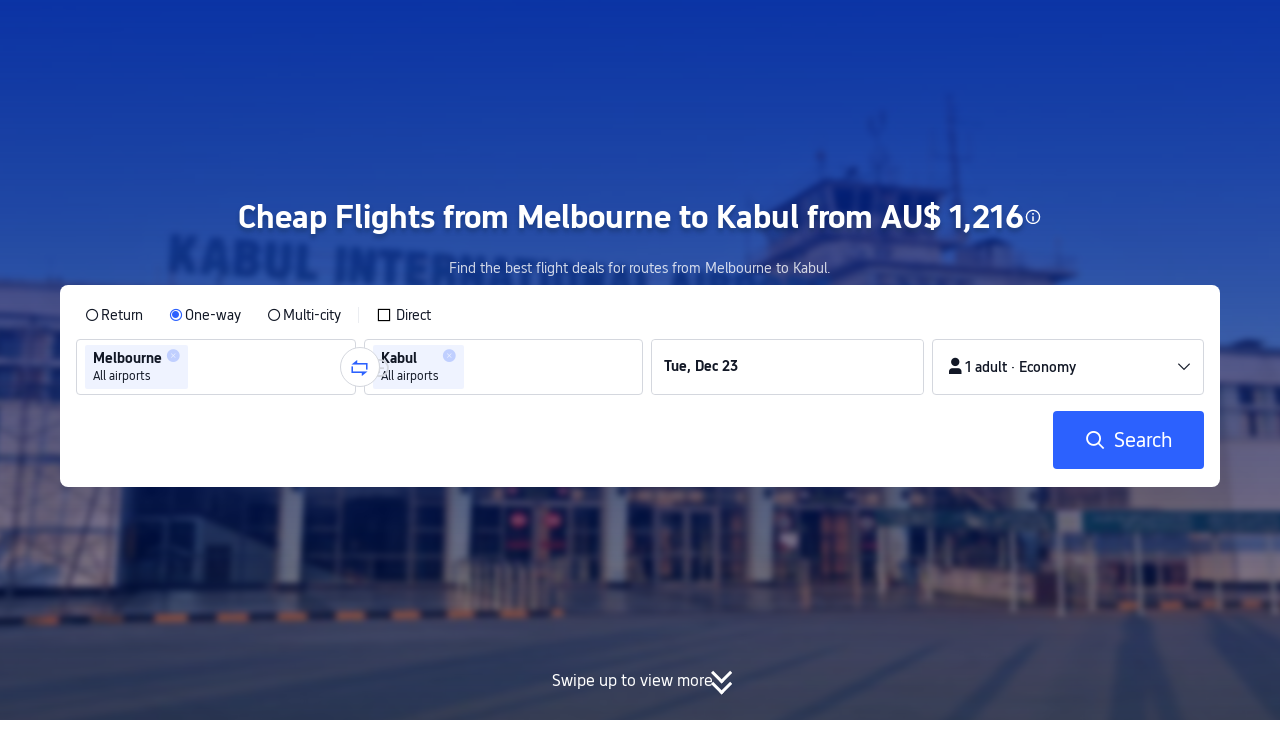

--- FILE ---
content_type: text/html; charset=utf-8
request_url: https://au.trip.com/flights/melbourne-to-kabul/airfares-mel-kbl/
body_size: 37292
content:
<!DOCTYPE html><html lang="en-AU" data-idc="SGP-ALI" dir="ltr"><head><meta charset="utf-8"><meta content="width=device-width,initial-scale=1,maximum-scale=5,user-scalable=yes" name="viewport"><link rel="stylesheet" href="https://ak-s-cw.tripcdn.com/modules/ibu/online-assets/font.ddfdb9c8916dd1ec37cbf52f9391aca5.css"><script>let scriptArrs=[],handleI18nStatus=()=>{window.i18nReady=!0;for(var r of scriptArrs)r()},functionHandleCb=r=>{window.i18nReady?r():scriptArrs.push(r)}</script><script src="https://ak-s-cw.tripcdn.com/ares/api/cc?f=locale%2Fv3%2F100009239%2Fen-AU.js%2C%2Flocale%2Fv3%2F6002%2Fen-AU.js%2C%2Flocale%2Fv3%2F330153%2Fen-AU.js%2C%2Flocale%2Fv3%2F330151%2Fen-AU.js%2C%2Flocale%2Fv3%2F33000010%2Fen-AU.js%2C%2Flocale%2Fv3%2F3302512%2Fen-AU.js%2C%2Flocale%2Fv3%2F3302510%2Fen-AU.js%2C%2Flocale%2Fv3%2F330143%2Fen-AU-301.js%2C%2Flocale%2Fv3%2F6001%2Fen-AU.js%2C%2Flocale%2Fv3%2F33000006%2Fen-AU.js&#38;etagc=d636d5233b6103e71c394b8dec7bcec7" defer="defer" onload="handleI18nStatus()"></script>  
<title>Cheap Flights from Melbourne to Kabul (MEL to KBL) from AU$ 1,216 | Trip.com Australia</title>
<meta property="og:title" content="Cheap Flights from Melbourne to Kabul (MEL to KBL) from AU$ 1,216 | Trip.com Australia" />


<meta name="description" content="Get cheap flights from Melbourne to Kabul, from just AU$ 1,216. Search KBL to MEL flight deals on Trip.com for the best price." />
<meta property="og:description" content="Get cheap flights from Melbourne to Kabul, from just AU$ 1,216. Search KBL to MEL flight deals on Trip.com for the best price." />


<meta name="keywords" content="Melbourne to Kabul, Melbourne to Kabul flights, Melbourne to Kabul airfare, Melbourne to Kabul cheap airfare, cheap airfare, fares, Trip.com" />


<meta property="og:url" content="https://au.trip.com/flights/melbourne-to-kabul/airfares-mel-kbl/" />
<link rel="canonical" href="https://au.trip.com/flights/melbourne-to-kabul/airfares-mel-kbl/" />


<meta property="og:image" content="https://ak-d.tripcdn.com/images/0wj5g120009ejuie7251F.webp" />
<link rel="SHORTCUT ICON" href="https://www.trip.com/trip.ico" type="image/x-icon" />
<link rel="ICON" href="https://www.trip.com/trip.ico" />



<link rel="alternate" href="https://www.trip.com/flights/melbourne-to-kabul/airfares-mel-kbl/" hrefLang="x-default" />

<link rel="alternate" href="https://uk.trip.com/flights/melbourne-to-kabul/airfares-mel-kbl/" hrefLang="en-GB" />

<link rel="alternate" href="https://hk.trip.com/flights/melbourne-to-kabul/airfares-mel-kbl/" hrefLang="zh-Hant-HK" />

<link rel="alternate" href="https://kr.trip.com/flights/melbourne-to-kabul/airfares-mel-kbl/" hrefLang="ko" />

<link rel="alternate" href="https://jp.trip.com/flights/melbourne-to-kabul/airfares-mel-kbl/" hrefLang="ja" />

<link rel="alternate" href="https://sg.trip.com/flights/melbourne-to-kabul/airfares-mel-kbl/" hrefLang="en-SG" />

<link rel="alternate" href="https://au.trip.com/flights/melbourne-to-kabul/airfares-mel-kbl/" hrefLang="en-AU" />

<link rel="alternate" href="https://de.trip.com/flights/melbourne-to-kabul/airfares-mel-kbl/" hrefLang="de" />

<link rel="alternate" href="https://fr.trip.com/flights/melbourne-to-kabul/airfares-mel-kbl/" hrefLang="fr" />

<link rel="alternate" href="https://es.trip.com/flights/melbourne-to-kabul/airfares-mel-kbl/" hrefLang="es" />

<link rel="alternate" href="https://it.trip.com/flights/melbourne-to-kabul/airfares-mel-kbl/" hrefLang="it" />

<link rel="alternate" href="https://ru.trip.com/flights/melbourne-to-kabul/airfares-mel-kbl/" hrefLang="ru" />

<link rel="alternate" href="https://th.trip.com/flights/melbourne-to-kabul/airfares-mel-kbl/" hrefLang="th" />

<link rel="alternate" href="https://id.trip.com/flights/melbourne-to-kabul/airfares-mel-kbl/" hrefLang="id" />

<link rel="alternate" href="https://my.trip.com/flights/melbourne-to-kabul/airfares-mel-kbl/" hrefLang="ms" />

<link rel="alternate" href="https://vn.trip.com/flights/melbourne-to-kabul/airfares-mel-kbl/" hrefLang="vi" />

<link rel="alternate" href="https://nl.trip.com/flights/melbourne-to-kabul/airfares-mel-kbl/" hrefLang="nl" />

<link rel="alternate" href="https://pl.trip.com/flights/melbourne-to-kabul/airfares-mel-kbl/" hrefLang="pl" />

<link rel="alternate" href="https://gr.trip.com/flights/melbourne-to-kabul/airfares-mel-kbl/" hrefLang="el" />

<link rel="alternate" href="https://tr.trip.com/flights/melbourne-to-kabul/airfares-mel-kbl/" hrefLang="tr" />

<link rel="alternate" href="https://br.trip.com/flights/melbourne-to-kabul/airfares-mel-kbl/" hrefLang="pt-BR" />

<link rel="alternate" href="https://tw.trip.com/flights/melbourne-to-kabul/airfares-mel-kbl/" hrefLang="zh-Hant-TW" />

<link rel="alternate" href="https://nz.trip.com/flights/melbourne-to-kabul/airfares-mel-kbl/" hrefLang="en-NZ" />

<link rel="alternate" href="https://ca.trip.com/flights/melbourne-to-kabul/airfares-mel-kbl/" hrefLang="en-CA" />

<link rel="alternate" href="https://us.trip.com/flights/melbourne-to-kabul/airfares-mel-kbl/" hrefLang="en-US" />

<link rel="alternate" href="https://pt.trip.com/flights/melbourne-to-kabul/airfares-mel-kbl/" hrefLang="pt" />

<link rel="alternate" href="https://in.trip.com/flights/melbourne-to-kabul/airfares-mel-kbl/" hrefLang="en-IN" />

<link rel="alternate" href="https://pk.trip.com/flights/melbourne-to-kabul/airfares-mel-kbl/" hrefLang="en-PK" />

<link rel="alternate" href="https://ae.trip.com/flights/melbourne-to-kabul/airfares-mel-kbl/" hrefLang="en-AE" />

<link rel="alternate" href="https://ph.trip.com/flights/melbourne-to-kabul/airfares-mel-kbl/" hrefLang="en-PH" />

<link rel="alternate" href="https://sa.trip.com/flights/melbourne-to-kabul/airfares-mel-kbl/" hrefLang="ar-SA" />

  
  
<script type="application/ld+json">
  {"@context":"https://schema.org","@type":"Product","name":"Cheap Flight Deals from Melbourne to Kabul","offers":[{"@type":"AggregateOffer","@id":"https://au.trip.com/flights/melbourne-to-kabul/airfares-mel-kbl/#one-way","itemOffered":{"@type":"Flight","name":"One-way flights from Melbourne to Kabul"},"lowPrice":1215.82,"priceCurrency":"AUD","highPrice":1490.63,"offerCount":10,"offers":[{"@type":"Offer","price":"1215.82","priceCurrency":"AUD","availability":"https://schema.org/InStock","itemOffered":{"@type":"Flight","flightNumber":"AI309","isNonstop":false,"validFrom":"2025-12-22","estimatedFlightDuration":"P1DT1H40M","departureAirport":{"@type":"Airport","name":"Melbourne Airport","iataCode":"MEL"},"arrivalAirport":{"@type":"Airport","name":"Kabul International Airport","iataCode":"KBL"},"airline":{"@type":"Airline","name":"Air India","iataCode":"AI"}}},{"@type":"Offer","price":"1490.63","priceCurrency":"AUD","availability":"https://schema.org/InStock","itemOffered":{"@type":"Flight","flightNumber":"EK409","isNonstop":false,"validFrom":"2025-12-22","estimatedFlightDuration":"P1DT15H50M","departureAirport":{"@type":"Airport","name":"Melbourne Airport","iataCode":"MEL"},"arrivalAirport":{"@type":"Airport","name":"Kabul International Airport","iataCode":"KBL"},"airline":{"@type":"Airline","name":"Emirates","iataCode":"EK"}}}]},{"@type":"AggregateOffer","@id":"https://au.trip.com/flights/melbourne-to-kabul/airfares-mel-kbl/#round-trip","itemOffered":{"@type":"Flight","name":"Return flights from Melbourne to Kabul","flightNumber":"Multiple","departureAirport":[{"@type":"Airport","name":"Melbourne Airport","iataCode":"MEL"}],"arrivalAirport":[{"@type":"Airport","name":"Kabul International Airport","iataCode":"KBL"}]},"lowPrice":2599.7,"priceCurrency":"AUD","highPrice":4009.73,"offerCount":6}]}
</script>
  
<script type="application/ld+json">
  {"@context":"https://schema.org","@type":"Organization","name":"Trip.com","url":"https://au.trip.com"}
</script>
  
  <script defer="defer" src="https://static.tripcdn.com/packages/ibu/gtm-loader/~1.0.0/gtm-loader.js"></script><script>window.GTMLoadList||(window.GTMLoadList=[]),window.GTMLoadList.push([{id:"GTM-T2SD",disable:!0},{id:"GTM-W5446B",disable:!0}]),window.dataLayer||(window.dataLayer=[]),window.dataLayer.push({"page_id":"10320673210","page_category":"SEO flights from dcity to acity","prd_type":"common","event":"page_view","loginStatus":"guest","gtm.uniqueEventId":7,"locale":"en-AU","language":"en","region":"AU","currentcyCode":"AUD","allianceID":"","allianceSid":""})</script><script>window.$_bf={loaded:!0},window.UBT_API=window.UBT_API||[],window.UBT_ITAG=!0,window._flight_ubt_init=1</script><script>var sendMetric=function(t){console.debug("track metric:",t);var e,n,o=t&&t.name;o&&(e=t&&t.attribution||{},n="","LCP"===o?n=e.element:"INP"===o?n=e.interactionTarget:"CLS"===o&&(n=e.largestShiftTarget),window.UBT_API)&&window.UBT_API.push&&(window.UBT_API.push({type:"send",data:{type:"dev_trace",key:"seo_flight_vitals_track",data:{value:{name:t?t.name:void 0,navigationType:t?t.navigationType:void 0,rating:t?t.rating:void 0,element:n},isH5:"false"}}}),window.UBT_API.push({type:"send",data:{type:"metric",key:"o_nfes_perf_"+o,data:{value:t,tag:{isNew:!0}}}}))};function _assign(t){if(null==t)throw new TypeError("Cannot convert undefined or null to object");for(var e=Object(t),n=1;n<arguments.length;n++){var o=arguments[n];if(null!=o)for(var a in o)Object.prototype.hasOwnProperty.call(o,a)&&(e[a]=o[a])}return e}var trackLogString=function(t,e){var n="";try{n="object"==typeof e?JSON.stringify(e):e}catch(t){console.error("track string log error:",t)}console.debug("new trace:",t,n),window.UBT_API.push({type:"send",data:{type:"trace",key:t,data:n}})},trackLog=function(e,n){try{n="string"==typeof n?JSON.parse(n):n}catch(t){console.error("adv track log error:",t)}var t=_assign({},{currency:"AUD",locale:"en-AU",site:"AU",category:"airfares_a2b",isH5:"false"},n);if(console.debug("trace:",e,JSON.stringify(t)),void 0===window.UBT_API&&(window.UBT_API=[],window.UBT_ITAG=!0),n&&n.moduleName&&147106===e){let t=147106===e?"click":"unknown";window.updateLastAccessedModule?window.updateLastAccessedModule(n.moduleName,t):window.UBT_API.push({type:"send",data:{type:"dev_trace",key:"seo_ubt_back_info",data:{type:"error"}}})}window.UBT_API.push({type:"send",data:{type:"trace",key:e,data:t}})};window.trackLog=trackLog</script>  <link rel="preload" as="image" href="https://dimg04.tripcdn.com/images/1o12n12000p1tfkii8503.webp" fetchpriority="high">   <link rel="preload" href="https://file.tripcdn.com/files/6/ibu_mkt/1o13e12000hg0zyly8324.css" as="style" onload='this.onload=null,this.rel="stylesheet"'><noscript><link rel="stylesheet" href="https://file.tripcdn.com/files/6/ibu_mkt/1o13e12000hg0zyly8324.css"></noscript>  <link rel="preload" href="https://file.tripcdn.com/files/6/ibu_mkt/1o10112000hg4umb7DD7C.css" as="style" onload='this.onload=null,this.rel="stylesheet"'><noscript><link rel="stylesheet" href="https://file.tripcdn.com/files/6/ibu_mkt/1o10112000hg4umb7DD7C.css"></noscript>  <link rel="preload" href="https://file.tripcdn.com/files/6/ibu_mkt/1o15v12000hg4wurjF300.css" as="style" onload='this.onload=null,this.rel="stylesheet"'><noscript><link rel="stylesheet" href="https://file.tripcdn.com/files/6/ibu_mkt/1o15v12000hg4wurjF300.css"></noscript>   <link rel="preload" href="https://file.tripcdn.com/files/6/ibu_mkt/1o13812000pdk2qebB81D.css" as="style" onload='this.onload=null,this.rel="stylesheet"'><noscript><link rel="stylesheet" href="https://file.tripcdn.com/files/6/ibu_mkt/1o13812000pdk2qebB81D.css"></noscript>  <script defer="defer" src="https://file.tripcdn.com/files/7/ibu_editor/performance-production.min.js" onload='window["@ctrip/ai-performance-name"].init()'></script></head><body>  <input type="hidden" id="page_id" value="10320673210"> <input type="hidden" id="bf_ubt_markting_off" value="true">  <div id="main">   <div module-name="cookieBanner"><script>window.__CORE_SDK__={AppID: 100042421 }</script><script async="" crossorigin="anonymous" src="https://static.tripcdn.com/packages/ares/nfes-libs/*/core.js?v=20251106" type="text/javascript"></script><script src="https://file.tripcdn.com/files/6/ibu_mkt/1o10312000pzjxx398E62.js" defer="defer" onload='window["cookie-banner"].renderWebCore({AppID: 100042421 })'></script></div>    <div module-name="header"><style>.mc-hd.mc-hd_theme_transparent{position:absolute;left:0;right:0}.header-container{position:relative;top:0;z-index:99;width:100%!important}.mc-hd.mc-hd_theme_transparent{color:#fff;background-color:transparent}.mc-hd{position:relative;line-height:1.5;padding:0 32px}.mc-hd .mc-hd__inner{position:relative;max-width:1920px}.mc-hd__flex-con{width:100%;height:66px;position:relative}.clear-float{content:"";clear:both}.mc-hd__logo-con{padding:16px 32px 16px 0;float:left}.mc-hd__logo-layout-0 .mc-hd__logo{display:inline-block;width:124px;height:30px;text-indent:-9999px;background-size:contain;margin:2px 0;vertical-align:top}.mc-hd a,.mc-hd a:hover{text-decoration:none}</style><link rel="preload" href="https://file.tripcdn.com/files/6/ibu_mkt/1o14d12000lh87fw4003B.css" as="style" onload='this.onload=null,this.rel="stylesheet"'><noscript><link rel="stylesheet" href="https://file.tripcdn.com/files/6/ibu_mkt/1o14d12000lh87fw4003B.css"></noscript><script src="https://file.tripcdn.com/files/6/ibu_mkt/1o11f12000lh887p17FD6.js" defer="defer" onload="window.header.renderHeader(
      {
        showCurrencySelector: true,
        showLanguageSelector: true,
        channel: 'flights',
        theme: 'transparent',
        simple: false,
        pageId: '10320673210',
        accountType: 1,
        locale: 'en-AU',
        site: 'AU',
        onAccountUpdate: ()=>{sessionStorage.setItem('promo_user_logged_in', 'true');location.reload(true);},  },
      document.querySelector('.header-container')
    );"></script><div class="header-container" test-module="header"><div class="mc-hd mc-hd__en-xx mc-hd_theme_transparent mc-hd-single_row"><div class="mc-hd__inner"><div class="mc-hd__flex-con clear-float"><div class="mc-hd__logo-con mc-hd__logo-con-en-XX mc-hd__logo-layout-0"><a class="mc-hd__logo mc-hd__logo-en-xx"></a></div></div></div></div></div><script id="template"></script></div>    <div module-name="searchform"><style>body{background:#fff!important}body,html{height:100%}body{-webkit-text-size-adjust:none}body,dd,dl,form,p{margin:0;padding:0}li,ol,ul{margin:0;list-style:none}button,legend,li,ol,textarea,ul{padding:0}button{cursor:pointer;margin:0;border:none;outline:0;background:0 0}button,img{vertical-align:middle}img{border:0}em,i{font-style:normal;padding:0;margin:0}input{background:0 0;outline:0;border:0}a{text-decoration:none}.title-search-form .page-title-wrap{margin:0 auto 16px;color:#fff;letter-spacing:0;text-align:center}.candidate-url-page-title-wrap-color h1{font-size:40px}.full-screen-v2 .circle-btn{opacity:1;position:absolute;display:flex;align-items:center;flex-direction:row;bottom:0;left:50%;transform:translate3d(-50%,0,0);gap:14px;padding-bottom:24px}.full-screen-v2 .circle-btn .circle{background-size:contain;display:flex;justify-content:center;align-items:center;flex-direction:column}.full-screen-v2 .circle-btn .arrow-down{position:relative;width:12px;height:12px;transform:rotate(45deg);transform-origin:75% 50%;border-right:3px solid #121826;border-bottom:3px solid #121826;display:inline-block}.full-screen-v2 .circle-btn .arrow-down:first-child{position:relative;top:2px}.full-screen-v2 .circle-btn .arrow-down:last-child{position:relative;bottom:2px}.full-screen-v2 .circle-btn .circle-text{color:#121826;font-size:16px;line-height:22px;font-weight:400;position:relative}.full-screen-v2 .circle-btn.white-btn .circle-text{color:#fff}.full-screen-v2 .circle-btn.white-btn .arrow-down{border-right-color:#fff;border-bottom-color:#fff}.full-screen-v2 .bg-radius-wrap{position:absolute;overflow:hidden;width:100%;height:280px}.airlines-title{display:flex;align-items:center;justify-content:center;gap:8px}.airlines-title img{height:32px;width:32px;border-radius:50%;background:#fff}@media screen and (max-width:768px){.full-screen-v2 .bg-radius-wrap{height:140px}}.full-screen-v2 .bg-radius-wrap .bg-radius{position:absolute;transform:translateX(-50%);left:50%;bottom:0;width:400vw;height:400vw;overflow:hidden}.full-screen-v2 .bg-radius-wrap .bg-radius .bg-small-img{position:absolute;transform:translateX(-50%);left:50%;bottom:0;width:100vw;height:280px}@media screen and (max-width:768px){.full-screen-v2 .bg-radius-wrap .bg-radius .bg-small-img{height:140px}}.full-screen-v2 .title-search-form{position:relative;z-index:1}.full-screen-v2 .title-search-form .page-title-wrap-color h1{font-size:32px}.full-screen-v2 .title-search-form .page-title-wrap{display:flex;justify-content:center;align-items:center;margin-bottom:8px;column-gap:4px}.full-screen-v2 .title-search-form .page-title-description{margin-bottom:8px;text-align:center;color:#fff;font-size:14px;letter-spacing:0;line-height:18px;opacity:.8}.full-screen-v2 .title-search-form #searchBox{padding-top:8px}.full-screen-v2.banner-down-height{height:100vh}.full-screen-v2.candidate-url-banner-down-height{height:70vh}.full-screen-v2.banner-down .bg-radius-wrap{height:100%}.full-screen-v2.banner-down .bg-radius-wrap .bg-radius{border-radius:0;height:100%;width:100%}.full-screen-v2.banner-down .bg-radius-wrap .bg-radius .bg-small-img{height:100vh}.full-screen-v2.banner-down .bg-radius-wrap .bg-radius .bg-img-filter{position:absolute;width:100%;height:100%;background:linear-gradient(-180deg,#2346ff 6.52%,#99cfff 100%)}.full-screen-v2.banner-down .title-search-form{left:0;right:0;padding-bottom:50px;top:50%;transform:translateY(-50%);z-index:9}.bg-banner-wrapper{position:relative}.bg-banner-wrapper .bg-big-img,.bg-banner-wrapper .bg-small-img{background-size:cover;background-position:50%;width:100%;height:100%;background-repeat:no-repeat}.bg-banner-wrapper .bg-small-img .bg-bottom-filter{position:absolute;width:100%;height:200px;bottom:0;background:linear-gradient(-180deg,rgba(255,255,255,0) 0,#fff 100%)}.bg-banner-wrapper .bg-small-img.has-district-img .bg-bottom-filter{opacity:0}.bg-banner-wrapper .bg-small-img .bg-fullscreen-filter{position:absolute;width:100%;bottom:0;height:100%;background:linear-gradient(-180deg,rgba(0,40,160,.9) 0,rgba(0,19,74,.4) 100%)}.bg-banner-wrapper .bg-small-img .bg-big-img{background-size:100%;background-position:center bottom;position:relative;width:100%;height:100%;background-repeat:no-repeat}.bg-banner-wrapper .bg-small-img.has-district-img .bg-big-img{filter:blur(3px);transform:scale(1.05)}.page-title-wrap{margin:0 auto 16px;letter-spacing:0;text-align:center}.page-title-wrap-color h2,.page-title-wrap-color h3,.page-title-wrap-color h4,.page-title-wrap-color h5,.page-title-wrape-color h1{font-size:40px;line-height:68px}@media screen and (max-width:768px){.page-title-wrap-color h1,.page-title-wrap-color h2,.page-title-wrap-color h3,.page-title-wrap-color h4,.page-title-wrap-color h5{font-size:24px;line-height:30px}}@media (max-width:320px){.page-title-wrap-color h1,.page-title-wrap-color h2,.page-title-wrap-color h3,.page-title-wrap-color h4,.page-title-wrap-color h5{font-size:18px}}.page-title-wrap-color h1 span,.page-title-wrap-color h2 span,.page-title-wrap-color h3 span,.page-title-wrap-color h4 span,.page-title-wrap-color h5 span{display:block}.page-title-wrap.no-bg{color:#0f294d}.page-title-wrap:not(.no-bg){text-shadow:0 4px 4px rgba(15,41,77,.4)}.nh_sf-container{padding:10px 16px 16px;border-radius:8px;background-color:#fff}.nh_sf-container .breath{animation:breath .8s infinite alternate}@keyframes breath{0%{opacity:1}to{opacity:.3}}.nh_sf-container .top-pl-wrap{display:flex;justify-content:space-between;align-items:center;height:32px;margin:6px 0 8px}.nh_sf-container .top-pl-wrap .left-pl{width:360px;height:18px;border-radius:2px;background:#f0f2f5}.nh_sf-container .top-pl-wrap .right-pl{width:115px;height:18px;border-radius:2px;background:#f0f2f5}.nh_sf-container .bottom-pl-wrap{display:flex;align-items:center;height:56px}.nh_sf-container .bottom-pl-wrap .box-wrap{display:flex;flex:1 1 auto}.nh_sf-container .bottom-pl-wrap .box-wrap .city-wrap{position:relative;display:flex;flex:1 1 50%;justify-content:space-between;align-items:center;height:56px}.nh_sf-container .bottom-pl-wrap .box-wrap .city-wrap .city-item-wrap{display:flex;flex:1 1;align-items:center;box-sizing:border-box;height:56px;padding-left:16px;border:1px solid #dadfe6;border-radius:4px}.nh_sf-container .bottom-pl-wrap .box-wrap .city-wrap .city-item-wrap:first-of-type{margin-right:4px}.nh_sf-container .bottom-pl-wrap .box-wrap .city-wrap .city-item-wrap:last-of-type{margin-left:4px}.nh_sf-container .bottom-pl-wrap .box-wrap .city-wrap .city-item-wrap .city-pl{width:88px;height:18px;border-radius:2px;background:#f0f2f5}.nh_sf-container .bottom-pl-wrap .box-wrap .city-wrap .switch-wrap{position:absolute;top:42%;left:calc(50% - 2px);min-width:28px;border:4px solid #fff;border-radius:50%;margin-left:2px;background:#fff;transform:translate(-50%,-50%);z-index:2}.nh_sf-container .bottom-pl-wrap .box-wrap .city-wrap .switch-wrap .switch-pl{width:28px;height:28px;border-radius:50%;background-color:#f0f2f5}.nh_sf-container .bottom-pl-wrap .box-wrap .date-wrap{display:flex;flex:1 1 25%;align-items:center;box-sizing:border-box;border:1px solid #dadfe6;border-radius:4px;margin-left:8px;background:#fff}.nh_sf-container .bottom-pl-wrap .box-wrap .date-wrap .date-item-wrap{position:relative;display:flex;flex:1 1;align-items:center;box-sizing:border-box;padding-left:16px}.nh_sf-container .bottom-pl-wrap .box-wrap .date-wrap .date-item-wrap:last-of-type{margin-left:24px}.nh_sf-container .bottom-pl-wrap .box-wrap .date-wrap .date-item-wrap .date-pl{width:88px;height:18px;border-radius:2px 2px 2px 2px;background:#f0f2f5}.nh_sf-container .bottom-pl-wrap .box-wrap .date-wrap .date-item-wrap .line-pl{position:absolute;top:50%;left:-12px;width:24px;height:1px;background:#8592a6;transform:translateX(-50%)}.nh_sf-container .bottom-pl-wrap .box-wrap .psg-wrap{display:flex;flex:1 1 25%;align-items:center;box-sizing:border-box;border:1px solid #dadfe6;border-radius:4px;margin-left:8px;background:#fff}.nh_sf-container .bottom-pl-wrap .box-wrap .psg-wrap .psg-item-wrap{position:relative;display:flex;flex:1 1;align-items:center;box-sizing:border-box;padding-left:16px}.nh_sf-container .bottom-pl-wrap .box-wrap .psg-wrap .psg-item-wrap .psg-pl{width:148px;height:18px;border-radius:2px 2px 2px 2px;background:#f0f2f5}.nh_sf-container .btn-wrap{display:flex;justify-content:flex-end;align-items:center;width:100%;height:58px;margin-top:16px;background-color:#fff}.nh_sf-container .btn-wrap .btn-1{display:flex;justify-content:center;align-items:center;width:154px;height:58px;border-radius:4px;margin-left:8px;background-color:#3264ff}.nh_sf-container .btn-wrap .btn-1 .text{width:70px;height:20px;border-radius:3px;background-color:hsla(0,0%,100%,.3)}@media screen and (min-width:1024.1px){.l-1160{max-width:1224px;margin-left:auto;margin-right:auto;padding-left:32px;padding-right:32px;box-sizing:border-box}}@media screen and (min-width:768px) and (max-width:1024px){.l-1160{margin-left:0;margin-right:0;padding-left:24px;padding-right:24px}}@media screen and (max-width:767.9px){.l-1160{margin-left:0;margin-right:0;padding-left:12px;padding-right:12px}}.info-icon{display:inline-flex;position:relative;cursor:pointer;align-items:center;vertical-align:middle}.info-icon-box{display:flex}.page-title-wrap-color .dynamic-content-inline{display:inline-flex;vertical-align:middle}.info-icon-svg-searchbox{fill:#fff}.tooltip-content{display:none;position:absolute;z-index:10;width:300px;background-color:#1e2a39;color:#fff;text-align:left;border-radius:6px;padding:15px;font-size:14px;line-height:1.5;top:100%;left:50%;transform:translateX(-50%);margin-top:10px;box-shadow:0 5px 15px rgba(0,0,0,.3)}.tooltip-content::after{content:"";position:absolute;bottom:100%;left:50%;margin-left:-8px;border-width:8px;border-style:solid;border-color:transparent transparent #1e2a39 transparent}.info-icon:hover .tooltip-content{display:block}.module-input-shadow.f-16.f-bold{visibility:hidden;position:absolute;width:auto;height:auto;white-space:nowrap;font-weight:700;font-size:16px!important}</style><link rel="preload" href="https://file.tripcdn.com/files/7/ibu_mkt/common_4ac9cb69.css" as="style" onload='this.onload=null,this.rel="stylesheet"'><script src="https://file.tripcdn.com/files/7/ibu_mkt/common_4ac9cb.js" defer="defer" crossorigin="anonymous"></script><script src="https://file.tripcdn.com/files/7/ibu_mkt/vendor_1cd9a1.js" defer="defer" crossorigin="anonymous"></script><script src="https://file.tripcdn.com/files/6/ibu_mkt/1o12g12000pirk16fAD05.js" defer="defer" crossorigin="anonymous" onload="functionHandleCb?functionHandleCb(searchFormReadyCb):searchFormReadyCb()"></script><script>function searchFormReadyCb(){window["searchform-lazy"].renderSearchform({i18n:window.i18n_330143,locale:"en-AU",isSticky:!0,...{"from":"seo","searchInfo":{"flightType":"OW","isIgnoreODCheck":true,"passengers":{"AdultCount":1,"ChildCount":0,"BabyCount":0},"segmentList":[{"departureDate":{"defaultDate":["2025-12-23","2025-12-23"]},"returnDate":{"defaultDate":["2025-12-26","2025-12-26"]},"departureCity":[{"cityName":"Melbourne","eName":"melbourne","cityCode":"MEL","isDomestic":0,"airportCode":"","airportName":""}],"arrivalCity":[{"cityName":"Kabul","eName":"kabul","cityCode":"KBL","isDomestic":0,"airportCode":"","airportName":""}]}]},"locale":"en-AU","extraUrl":"&sort=recommended"}},document.querySelector(".searchform-container"))}</script><div class="flightseo-searchform-isfull" test-module="cta"><div class="bg-banner-wrapper full-screen-v2 banner-down banner-down-height"><div class="bg-radius-wrap"><div class="bg-radius"><div class="bg-img-filter ppc-cabin-bg-img-filter"></div><div class="bg-small-img has-district-img">  <img alt="Melbourne to Kabul Flights" class="bg-big-img" src="https://ak-d.tripcdn.com/images/0102x120008bs8yhh54BD.jpg?proc=resize/m_w,w_1200,h_600,0991"><div class="bg-fullscreen-filter"></div>  <div class="bg-bottom-filter"></div></div></div></div><div class="title-search-form l-1160 m-b-8"><div class="page-title-wrap page-title-wrap-color"> <h1>Cheap Flights from Melbourne to Kabul from AU$ 1,216</h1>  <span class="dynamic-content-inline"><div role="button" class="info-icon" onmouseenter='trackLog(147068,{moduleName:"cta",itemName:"tooltip"})'><div class="info-icon-box"><span class="tooltip-content" test-item="hover-tooltip">One-Way Flight Deals<br>Book a one-way flight from AU$ 1,216​​ indirect with Air India, departing on Tue, Jan 27.<br><br>Round-Trip Flight Deals<br>Return flights from AU$ 2,600 indirect with Emirates, departing on Thu, Feb 5 and returning on Thu, Feb 12.<br><br>Top flight deals from Melbourne to Kabul<br>December: from AU$ 1,686 (depart on December 29, 2025 / Etihad Airways)<br>January: from AU$ 1,216 (depart on Tue, Jan 27 / Air India)<br>February: from AU$ 1,486 (depart on Wed, Feb 4 / Emirates)</span><svg viewBox="0 0 200 200" width="18" height="18" xmlns="http://www.w3.org/2000/svg" class="info-icon-svg-searchbox" role="presentation"><path fill-rule="evenodd" clip-rule="evenodd" d="M100 19c-44.187 0-80 35.813-80 80s35.813 80 80 80s80-35.813 80-80s-35.813-80-80-80zm0 145.455c-36.092 0-65.454-29.363-65.454-65.455S63.908 33.545 100 33.545S165.454 62.909 165.454 99S136.092 164.455 100 164.455zm-8.98-72.284h17.96v55.419H91.02V92.171zm0-35.265h17.96v17.96H91.02v-17.96z"></path></svg></div></div></span>  </div>  <p class="page-title-description"> Find the best flight deals for routes from Melbourne to Kabul. </p>  <div class="searchform-container"><div style="height:200px"><div class="nh_sf-container"><div class="top-pl-wrap"><div class="left-pl breath"></div><div class="right-pl breath"></div></div><div class="bottom-pl-wrap"><div class="box-wrap"><div class="city-wrap"><div class="city-item-wrap"><div class="city-pl breath"></div></div><div class="switch-wrap"><div class="switch-pl breath"></div></div><div class="city-item-wrap"><div class="city-pl breath"></div></div></div><div class="date-wrap"><div class="date-item-wrap"><div class="date-pl breath"></div></div><div class="date-item-wrap"><div class="line-pl breath"></div><div class="date-pl breath"></div></div></div><div class="psg-wrap"><div class="psg-item-wrap"><div class="psg-pl breath"></div></div></div></div></div><div class="btn-wrap"><div class="btn-1"><div class="text breath"></div></div></div></div></div></div>  <div class="searchform-online-banner-container "></div></div>  <div test-item="arrow-btn" class="circle-btn white-btn"><div class="circle-text">Swipe up to view more</div><div class="circle"><div class="arrow-down"></div><div class="arrow-down"></div></div></div>  </div></div><script id="template">try{(()=>{let n=document.querySelector(".title-search-form"),a=document.querySelector("div.bg-big-img"),s=document.querySelector(".circle-btn"),r=document.querySelector(".bg-banner-wrapper.full-screen-v2"),l=(document.querySelector(".bg-radius"),document.querySelector(".bg-bottom-filter"));if(a,n&&r){let i=0,o=(t(),window.addEventListener("resize",t),0),e=new ResizeObserver(e=>{for(var t of e){t=t.contentRect.height;if(0===o)return void(o=t);t!==o&&(r=o-t,i+=r/2,o=t,c())}var r});function t(){var e=r.getBoundingClientRect(),t=n.getBoundingClientRect();i=e.bottom-t.bottom}function c(){var e=window.pageYOffset||document.documentElement.scrollTop,t=1-e/window.innerHeight,t=Math.max(t,0),t=(a&&(a.style.opacity=t),i),t=Math.max(1-e/t,0),t=(s.style.opacity=t,i),t=Math.min(e/t,1),t=(l.style.opacity=t,i),r=(Math.min(e,t),document.querySelector(".m-flight-poi-wrapper"));let o="";r&&!(o=r.getAttribute("poi-init"))&&(o=n.style.position,r.setAttribute("poi-init",o)),t<e?"relative"!==n.style.position&&(n.style.position="relative",n.style.transform=`translate3d(0, calc(-50% + ${t}px), 0)`,r)&&o&&(r.style.position="absolute","fixed"!==o?r.style.transform="translateY(0px)":r.style.transform=`translateY(${t}px)`):e<t&&("fixed"!==n.style.position&&(n.style.position="fixed",n.style.transform="translate3d(0, -50%, 0)"),r)&&o&&((r.style.position="fixed")!==o?r.style.transform=`translateY(-${t}px)`:r.style.transform="translateY(0px)")}window.addEventListener("scroll",((e,t)=>{let r=null;return function(){clearTimeout(r),r=setTimeout(e,t)}})(c,10)),window.addEventListener("load",()=>{c(),e.observe(n)})}})()}catch(e){window.UBT_API.push({type:"send",data:{type:"dev_trace",key:"o_flight_js_error",data:{type:"error",moduleName:"searchform",error:e.message,stack:e.stack}}}),console.error("[Template Script Error]",{moduleName:"searchform",error:e.message,stack:e.stack})}</script></div>        <div module-name="crumb"><style>.c-crumb-wrap{position:relative;max-width:1160px;margin-left:auto;margin-right:auto;height:14px;margin-top:20px;margin-bottom:20px}.c-crumb-wrap .c-crumb{position:absolute;font-size:12px;display:flex;box-sizing:border-box;align-items:center}.c-crumb-wrap .c-crumb.is-rtl{flex-direction:row-reverse}@media screen and (max-width:768px){.c-crumb-wrap .c-crumb{padding-left:16px;padding-right:16px;overflow:auto}.c-crumb-wrap .c-crumb:after{content:"11";color:transparent;display:inline-block;width:16px;height:1px}}@media screen and (min-width:768px){.c-crumb-wrap .c-crumb{flex-wrap:wrap}}.c-crumb-wrap .c-crumb::-webkit-scrollbar{display:none}.c-crumb-wrap .c-crumb a{color:#2681ff}.c-crumb-wrap .c-crumb a:hover{text-decoration:underline}.c-crumb-wrap .c-crumb__splitter{margin:0 5px}.c-crumb-wrap .c-crumb__item{color:#234;display:inline-block;cursor:pointer;position:relative;flex-shrink:0}.c-crumb-wrap .c-crumb__item .no-link{cursor:auto}.c-crumb-wrap .c-crumb__extend-wrap{position:absolute;display:none;padding-top:6px;box-shadow:0 5px 8px 0 rgba(0,41,99,.2);background-color:#fff;overflow:auto;right:0}.c-crumb-wrap .c-crumb__extend-wrap a:hover{text-decoration:none}.c-crumb-wrap .c-crumb__item:hover .c-crumb__extend-wrap{display:block;z-index:1}.c-crumb-wrap .c-crumb__extend-wrap:hover{display:block}.c-crumb-wrap .c-crumb__extend{box-shadow:0 8px 20px 0 rgba(0,41,99,.2);background-color:#fff}.c-crumb-wrap .c-crumb__extend .c-crumb__extend-item{padding:10px;cursor:pointer;display:block;white-space:nowrap;color:#234}.c-crumb-wrap .c-crumb__extend-item:hover{display:block;background-color:#3264ff;color:#fff;text-decoration:none}.c-crumb-wrap .c-crumb__item .icon-arrow{width:16px;height:16px;display:inline-block;position:relative;vertical-align:middle;margin-left:5px}.c-crumb-wrap .c-crumb__item .icon-arrow:before{content:"";position:absolute;border-color:#234 transparent transparent;border-style:solid;border-width:4.8px 4.25px 0;transition:all .2s ease;top:5px}.c-crumb-wrap .c-crumb__item.has-link .icon-arrow:before{border-top-color:#2681ff}.c-crumb-wrap .c-crumb__item:hover .icon-arrow:before{transform-origin:center;transform:rotate(180deg)}@media screen and (max-width:768px){.reactcomp-crumb-hot{padding-left:0!important}}.reactcomp-crumb-hot .c-crumb{width:100%}@media screen and (max-width:768px){.reactcomp-crumb-hot .c-crumb{padding-left:12px;margin-bottom:-30px;padding-bottom:45px}}.c-crumb-wrap .c-crumb a{color:#3264ff}.page-title-crumb-wrap .c-crumb-wrap .c-crumb .c-crumb__extend-wrap a{color:#234}.page-title-crumb-wrap .c-crumb-wrap .c-crumb .c-crumb__extend-wrap a:hover{color:#fff}.page-title-crumb-wrap .c-crumb-wrap .c-crumb__extend-wrap{padding-top:0}</style><div class="l-1160 reactcomp-crumb-hot " style="display:block" test-module="crumb"><div class="c-crumb-wrap"><div class="c-crumb" itemscope="" test-card="crumb" itemtype="https://schema.org/BreadcrumbList">  <div class="c-crumb__item has-link" itemprop="itemListElement" itemscope="" itemtype="https://schema.org/ListItem" test-item="crumb_1">  <a href="https://au.trip.com/" itemprop="item"><span itemprop="name">Trip.com</span></a>  <meta itemprop="position" content="0">  </div>  <span class="c-crumb__splitter">&gt;</span>   <div class="c-crumb__item has-link" itemprop="itemListElement" itemscope="" itemtype="https://schema.org/ListItem" test-item="crumb_2">  <a href="https://au.trip.com/flights/" itemprop="item"><span itemprop="name">Flights</span></a>  <meta itemprop="position" content="1">  </div>  <span class="c-crumb__splitter">&gt;</span>   <div class="c-crumb__item has-link" itemprop="itemListElement" itemscope="" itemtype="https://schema.org/ListItem" test-item="crumb_3">  <a href="https://au.trip.com/flights/cheap-flights-to-afghanistan-7/" itemprop="item"><span itemprop="name">Flights to Afghanistan</span></a>  <meta itemprop="position" content="2">  </div>  <span class="c-crumb__splitter">&gt;</span>   <div class="c-crumb__item has-link" itemprop="itemListElement" itemscope="" itemtype="https://schema.org/ListItem" test-item="crumb_4">  <a href="https://au.trip.com/flights/cheap-flights-to-kabul-7-11606/" itemprop="item"><span itemprop="name">Flights to Kabul</span></a>  <meta itemprop="position" content="3">  </div>  <span class="c-crumb__splitter">&gt;</span>   <div class="c-crumb__item has-link" itemprop="itemListElement" itemscope="" itemtype="https://schema.org/ListItem" test-item="crumb_5">  <a href="https://au.trip.com/flights/to-kabul/airfares-kbl/" itemprop="item"><span itemprop="name">Cheap Flights to Kabul</span></a>  <meta itemprop="position" content="4">  <i class="icon-arrow"></i><div class="c-crumb__extend-wrap"><div class="c-crumb__extend">  <a key="0 " class="c-crumb__extend-item" href="https://au.trip.com/hotels/kabul-hotels-list-793/ "> Hotels in Kabul </a>  </div></div>  </div>  <span class="c-crumb__splitter">&gt;</span>   <div class="c-crumb__item" itemprop="itemListElement" itemscope="" itemtype="https://schema.org/ListItem" test-item="crumb_6">  <span itemprop="name" class="no-link">Low Price Flights from Melbourne to Kabul</span>  <meta itemprop="position" content="5">  </div>   </div></div></div><script id="template"></script></div>    <div module-name="airlineRecommend"><style>.airline-recommend-icon{display:inline-flex;position:relative;cursor:pointer;align-items:center}.airline-recommend-title-container .airline-recommend-title{display:inline}.airline-recommend-title-container{margin-bottom:22px}.dynamic-content-inline{display:inline-flex}.info-icon-svg{fill:#5a6872}.tooltip-content{display:none;position:absolute;z-index:10;min-width:200px;max-width:400px;width:max-content;background-color:#1e2a39;color:#fff;text-align:left;border-radius:6px;padding:15px;font-size:14px;line-height:1.5;top:100%;left:50%;transform:translateX(-50%);margin-top:10px;box-shadow:0 5px 15px rgba(0,0,0,.3);word-wrap:break-word;word-break:break-word;white-space:pre-line}.tooltip-content::after{content:"";position:absolute;bottom:100%;left:50%;margin-left:-8px;border-width:8px;border-style:solid;border-color:transparent transparent #1e2a39 transparent}.airline-recommend-icon:hover .tooltip-content{display:block}@media screen and (max-width:768px){.airline-recommend-title-container{position:relative;display:block;margin-bottom:12px}.tooltip-content{width:280px;top:100%;bottom:auto;margin-top:10px;margin-bottom:0;font-size:12px;left:50%;transform:translateX(-50%);padding:12px}.info-icon{display:inline-flex;cursor:pointer;align-items:center;vertical-align:middle;position:static}.tooltip-content.show-below{top:100%;bottom:auto;margin-bottom:0}.tooltip-content::after{display:none}}.airline-recommend-item.hidden{display:none}@media screen and (min-width:768px){.airline-recommend-box{display:grid;width:100%;grid-template-columns:repeat(4,1fr);grid-auto-rows:auto;grid-column-gap:2px;grid-row-gap:2px}.airline-recommend-image{width:48px;height:48px}.airline-recommend-title{color:#0f294d;font-size:28px;font-weight:700;letter-spacing:0;line-height:34px;margin-bottom:0}.airline-recommend-item{background:#fff;cursor:pointer;padding:16px;box-sizing:border-box;display:flex;align-items:center}.airline-recommend-item:hover{outline:1px solid #f0f2f5;z-index:2;box-shadow:0 4px 16px rgba(15,41,77,.08);border-radius:8px 8px 8px 8px}.airline-recommend-text{height:24px;color:#0f294d;font-size:18px;font-weight:700;letter-spacing:0;line-height:24px;margin-left:16px}.airline-recommend-desc{margin-bottom:16px;font-size:14px;color:#455873;font-weight:400;letter-spacing:0;line-height:18px}}@media screen and (max-width:768px){.airline-recommend-box{display:flex;flex-wrap:wrap;justify-content:space-between;gap:2px;row-gap:16px}.airline-recommend-image{width:24px;height:24px}.airline-recommend-title{color:#0f294d;font-size:18px;font-weight:700;letter-spacing:0;line-height:24px;margin-bottom:0}.airline-recommend-item{background:#fff;padding:3px;flex:1 0 calc(50% - 3px);box-sizing:border-box;display:flex;align-items:center}.airline-recommend-text{height:18px;color:#0f294d;font-size:14px;margin-left:8px}.airline-recommend-desc,.airline-recommend-text{font-weight:400;letter-spacing:0;line-height:18px}.airline-recommend-desc{color:#455873;font-size:12px;margin-bottom:12px}}.airline-recommend-more{margin-top:16px;display:flex;justify-content:center;align-items:center}.show-more-btn{width:auto;height:18px;font-weight:400;cursor:pointer;font-size:14px;line-height:18px;letter-spacing:0;color:#3264ff}@media screen and (min-width:768px){.airline-recommend-item .airline-recommend-text{margin-left:0}.airline-recommend-item{column-gap:16px}}@media screen and (max-width:768px){.airline-recommend-item .airline-recommend-text{margin-left:0}.airline-recommend-item{column-gap:8px}}@media screen and (max-width:768px){.airline-recommend-icon{position:static}.airline-recommend-title-container{position:relative}}.info-icon-svg{width:18px;height:18px}@media screen and (max-width:768px){.info-icon-svg{width:15px;height:15px}}.airline-tip-show{display:flex;letter-spacing:0;line-height:18px;font-weight:400;color:#8592a6;font-size:12px;margin-top:10px;justify-content:flex-end}.airline-tip{display:none;letter-spacing:0;line-height:18px;font-weight:400;color:#8592a6;font-size:12px;margin-top:10px;justify-content:flex-end}</style>   <div class="m-b-48-24 l-1160" test-module="airlineRecommend"><div class="airline-recommend-title-container"><h2 class="airline-recommend-title" test-item="airlineRecommend_title"> Find Cheapest Airlines Flying from Melbourne to Kabul </h2>  </div><div class="airline-recommend-desc" test-item="airlineRecommend_description"> Choose from 6 airlines fly from Melbourne to Kabul, including Qatar Airways,  Air Arabia,  and China Eastern Airlines.  Air India has lowest fares on this route. </div><div class="airline-recommend-box" test-item="airlineRecommend_card">  <a class="airline-recommend-item" href="https://au.trip.com/flights/airline-qr/qatar-airways/" rel="noopener noreferrer" target="_blank" test-card="airlineRecommend_card"><img src="https://pic.tripcdn.com/airline_logo/3x/qr.png_.webp?proc=resize/m_w,w_600,h_600,B0B3" class="airline-recommend-image" alt="Qatar Airways logo" test-item="airlineRecommend_logo"> <span class="airline-recommend-text" test-item="airlineRecommend_name"> Qatar Airways </span></a>  <a class="airline-recommend-item" href="https://au.trip.com/flights/airline-g9/air-arabia/" rel="noopener noreferrer" target="_blank" test-card="airlineRecommend_card"><img src="https://pic.tripcdn.com/airline_logo/3x/g9.png_.webp?proc=resize/m_w,w_600,h_600,B0B3" class="airline-recommend-image" alt="Air Arabia logo" test-item="airlineRecommend_logo"> <span class="airline-recommend-text" test-item="airlineRecommend_name"> Air Arabia </span></a>  <a class="airline-recommend-item" href="https://au.trip.com/flights/airline-mu/china-eastern-airlines/" rel="noopener noreferrer" target="_blank" test-card="airlineRecommend_card"><img src="https://pic.tripcdn.com/airline_logo/3x/mu.png_.webp?proc=resize/m_w,w_600,h_600,B0B3" class="airline-recommend-image" alt="China Eastern Airlines logo" test-item="airlineRecommend_logo"> <span class="airline-recommend-text" test-item="airlineRecommend_name"> China Eastern Airlines </span></a>  <a class="airline-recommend-item" href="https://au.trip.com/flights/airline-vj/vietjet-air/" rel="noopener noreferrer" target="_blank" test-card="airlineRecommend_card"><img src="https://pic.tripcdn.com/airline_logo/3x/vj.png_.webp?proc=resize/m_w,w_600,h_600,B0B3" class="airline-recommend-image" alt="VietJet Air logo" test-item="airlineRecommend_logo"> <span class="airline-recommend-text" test-item="airlineRecommend_name"> VietJet Air </span></a>  <a class="airline-recommend-item" href="https://au.trip.com/flights/airline-cx/cathay-pacific/" rel="noopener noreferrer" target="_blank" test-card="airlineRecommend_card"><img src="https://pic.tripcdn.com/airline_logo/3x/cx.png_.webp?proc=resize/m_w,w_600,h_600,B0B3" class="airline-recommend-image" alt="Cathay Pacific logo" test-item="airlineRecommend_logo"> <span class="airline-recommend-text" test-item="airlineRecommend_name"> Cathay Pacific </span></a>  <a class="airline-recommend-item" href="https://au.trip.com/flights/airline-ek/emirates/" rel="noopener noreferrer" target="_blank" test-card="airlineRecommend_card"><img src="https://pic.tripcdn.com/airline_logo/3x/ek.png_.webp?proc=resize/m_w,w_600,h_600,B0B3" class="airline-recommend-image" alt="Emirates logo" test-item="airlineRecommend_logo"> <span class="airline-recommend-text" test-item="airlineRecommend_name"> Emirates </span></a>  </div>   <div class="airline-tip-show" test-item="airlineRecommend_tip">Airlines are determined based on actual purchased flight tickets from Melbourne to Kabul according to previous 12 months data from Trip.com.</div>  </div><script>let handleShowMoreAirlineRecommend=function(e){var l=document.querySelectorAll(".airline-recommend-item"),i=document.querySelector(".airline-tip");l.forEach(e=>{e.style.display="flex"}),i&&(i.style.display="flex"),e.style.display="none"}</script>   <script id="template"></script></div>    <div module-name="flightsCard"><style>.flightcard-title-logo{text-align:start}.flightcard-title-logo .flightcard-title{display:inline}.flights-card-icon{display:inline-flex;position:relative;cursor:pointer;align-items:center}.flightcard-wrapper{text-align:center;font-size:12px;padding-top:27px;margin:0 auto 10px}.flights-card-icon:hover .tooltip-content{display:block}.flightcard-title-container{position:relative}.dynamic-content-inline{display:inline-flex}.flightcard-title-container .dynamic-content-inline{vertical-align:baseline}.info-icon-svg{fill:#5a6872}.tooltip-content{display:none;position:absolute;z-index:10;min-width:200px;max-width:400px;width:max-content;background-color:#1e2a39;color:#fff;text-align:left;border-radius:6px;padding:15px;font-size:14px;line-height:1.5;top:100%;left:50%;transform:translateX(-50%);margin-top:10px;box-shadow:0 5px 15px rgba(0,0,0,.3);word-wrap:break-word;word-break:break-word;white-space:pre-line}.tooltip-content::after{content:"";position:absolute;bottom:100%;left:50%;margin-left:-8px;border-width:8px;border-style:solid;border-color:transparent transparent #1e2a39 transparent}.flightcard-title-logo{align-items:center}.title-airline-logo{width:45px;height:45px;object-fit:contain;flex-shrink:0;margin-bottom:28px}.flightcard-tab-wrap{width:100%;display:flex;content-visibility:auto;font-size:14px;padding:3px;background:#fff;box-sizing:border-box;border-radius:6px}.flightcard-tab-wrap .flightcard-tab-list{width:100%;justify-content:space-between;display:flex;align-items:center}@media screen and (max-width:835px){.flightcard-tab-wrap .flightcard-tab-list{overflow:auto}.flightcard-tab-wrap .flightcard-tab-list::-webkit-scrollbar{display:none}}@media screen and (min-width:835px){.flightcard-tab-wrap .flightcard-tab-list{flex-wrap:wrap}}.flightcard-tab-wrap .flightcard-tab-list li{width:50%}.flightcard-tab-wrap .flightcard-tab-list .flightcard-tab{color:#0f294d;background:#fff;border-radius:6px;padding:8px 16px;margin:0}.flightcard-tab-wrap .flightcard-tab-list .flightcard-tab.active{color:#fff;background:#3264ff;border:1px solid #3264ff;font-weight:700}.flightcard-tab-wrap .flightcard-tab-list .flightcard-tab.active:hover{color:#fff;cursor:pointer}.flightcard-tab-wrap .flightcard-tab-list .flightcard-tab:hover{color:#3264ff;cursor:pointer}.cus-boot{display:flex;flex-wrap:wrap;column-gap:16px}@media screen and (min-width:617px){.h5-install-after-rt{display:none}.h5-install-after-ow{display:none}}.flightcard_list{font-size:12px;margin:0 auto;padding-top:6px}.flightcard-wrapper .flightcard-title{text-align:left;padding-top:12px;padding-bottom:0;margin-bottom:0}.flightcard-wrapper .flightcard-description{color:#455873;font-size:14px;letter-spacing:0;line-height:18px;text-align:start;margin:16px 0}.not_A2B_wrapper .background-img-wrap-wrap{background-color:transparent;border-radius:initial;box-shadow:none;margin-bottom:0!important}.not_A2B_wrapper .background-img-wrap-wrap .layer1 .description,.not_A2B_wrapper .background-img-wrap-wrap .layer1 .title{display:none}.not_A2B_wrapper .background-img-wrap-wrap .background-img-wrap-box .tips{padding-top:0}.not_A2B_wrapper .background-img-wrap-wrap .bg-img-wrap{display:none}.background-img-wrap-wrap,.border-radius-style{border-radius:8px;box-shadow:0 8px 16px 0 rgba(15,41,77,.1)}.background-img-wrap-wrap{position:relative;overflow:hidden;background-color:#3264ff}.background-img-wrap-wrap .background-img-wrap-box{position:relative;padding-left:4px;padding-right:4px}.background-img-wrap-wrap .title{color:#fff;font-size:20px;font-weight:500;letter-spacing:0;line-height:24px;text-align:start;padding:11px 12px 12px;margin-bottom:0}.background-img-wrap-wrap .bg-img-wrap{position:absolute;width:100%}.background-img-wrap-wrap .bg-img-wrap:after{content:"";display:block;position:absolute;width:100%;height:100%;background:linear-gradient(0deg,#3264ff,rgba(50,100,255,.8) 120px,rgba(50,100,255,.8));top:0;left:0}.background-img-wrap-wrap .bg-img{width:100%}.background-img-wrap-wrap .layer1{position:relative;top:0;width:100%;overflow:hidden}.background-img-wrap-wrap .description,.background-img-wrap-wrap .tips{font-size:13px;letter-spacing:0;line-height:18px;padding:8px 8px 12px}.reactcomp-flightscard-hot{top:0;width:100%;position:relative;background:rgba(50,100,255,.05);background-image:url(https://ak-d.tripcdn.com/images/0wj1p120009zjvqqtDDE4_D_768_432_R5.png);background-repeat:no-repeat;background-size:cover;box-sizing:border-box!important}@media screen and (min-width:768px) and (max-width:1208px){.reactcomp-flightscard-hot{padding:15px 24px 0}}@media screen and (max-width:616px){.A2B_container{padding:0!important}.A2B_container .flightcard-title{color:#fff}}.flightcard_list{display:none}.flightcard_list.active-list{display:block}.overlay-text{opacity:0;position:fixed;min-width:150px;font-size:16px;background:#fff;box-shadow:0 4px 8px 0 rgba(69,88,115,.12);padding:10px;text-align:center;z-index:9999}@media screen and (max-width:768px){.flights-card-icon{position:static}.flightcard-title-logo{position:relative}}.info-icon-svg{height:18px;width:18px}@media screen and (max-width:768px){.info-icon-svg{height:15px;width:15px}}.flightcard-wrapper .tips{text-align:right;padding-top:2px;color:#8592a6}</style><div class="m-b-48-24 reactcomp-flightscard-hot" test-module="flights-card"><div class="flightcard-wrapper m-64-48 not_A2B_wrapper l-1160"><div class="background-img-wrap-wrap m-64-48"><div class="bg-img-wrap"><div class="lazyload-wrapper"><div class="lazyload-placeholder" style="height:160px"></div></div></div><div class="layer1"><div class="background-img-wrap-box"><div class="flightcard-title-logo" style=" ">  <div class="flightcard-title-container"><h2 class="flightcard-title" test-item="flightcard_title"> Cheap Flight Deals from Melbourne to Kabul </h2>  </div></div>  <p class="flightcard-description" test-item="flightcard_description"> Explore the cheapest flights from Melbourne to Kabul in the next three months. Based on Trip.com&#39;s data from the latest 7 days, one-way fares start at AU$ 1,216, and round-trip tickets start at AU$ 2,600. </p>  <div class="flightcard-tab-wrap" style="justify-content:center"><ul class="flightcard-tab-list" id="fligth-card" role="tablist"><li><div class="flightcard-tab " onclick='handleClickTab("OW",0)' test-tab="RT" test-item="flightcard_tab_rt" role="tab" aria-controls="list-"> Return </div></li><li><div class="flightcard-tab active" onclick='handleClickTab("RT",1)' test-tab="OW" test-item="flightcard_tab_ow" role="tab" aria-controls="list-"> One way </div></li></ul></div><div><ul class="flightcard-group"><li class="flightcard-group-item">  <ul class="flightcard_list list-0"><ul class="cus-boot cus-boot-column-lg-2 cus-boot-column-md-2 cus-boot-column-sm-1 cus-boot-column-xs-1">  
  <style> 
  .info-icon:hover .tooltip-content {
  display: block;
}
.info-icon-box-flightsCard {
  display: flex;
  margin-bottom: 8px;
  margin-left: 4px;
  position: relative;
}
@media screen and (max-width: 768px) {
  .flightcard-title-container {
    position: relative;
    text-align: left;
    display: block;
  }
  .flightcard-title-container h2 {
    display: inline;
  }
  .tooltip-content {
    width: 280px;
    top: 100%;
    bottom: auto;
    margin-top: 10px;
    margin-bottom: 0;
    font-size: 12px;
    left: 50%;
    transform: translateX(-50%);
    padding: 12px;
  }
  .info-icon {
    display: inline-flex;
    cursor: pointer;
    align-items: center;
    vertical-align: middle;
    position: static;
  }
  /* 如果需要显示在下方，可以使用这个样式 */
  .tooltip-content.show-below {
    top: 100%;
    bottom: auto;
    margin-bottom: 0;
  }
  .tooltip-content::after {
    display: none;
  }
  .info-icon-box-flightsCard {
    position: static;
  }
}
.journey-other-info .flightcard_od img {
  width: 20px;
  height: 20px;
  padding-right: 6px;
}
.cus-boot-column-xs-5 .cus-boot-link-item {
  width: calc(20% - 3.2px);
}
.cus-boot-column-xs-4 .cus-boot-link-item {
  width: calc(25% - 4px);
}
.cus-boot-column-xs-3 .cus-boot-link-item {
  width: calc(33.33333333% - 5.4px);
}
.cus-boot-column-xs-2 .cus-boot-link-item {
  width: calc(50% - 8px);
}
.cus-boot-column-xs-1 .cus-boot-link-item {
  width: 100%;
}
@media screen and (min-width: 768px) {
  .cus-boot-column-sm-5 .cus-boot-link-item {
    width: calc(20% - 3.2px);
  }
  .cus-boot-column-sm-4 .cus-boot-link-item {
    width: calc(25% - 4px);
  }
  .cus-boot-column-sm-3 .cus-boot-link-item {
    width: calc(33.33333333% - 5.4px);
  }
  .cus-boot-column-sm-2 .cus-boot-link-item {
    width: calc(50% - 8px);
  }
  .cus-boot-column-sm-1 .cus-boot-link-item {
    width: 100%;
  }
}
@media screen and (min-width: 1100px) {
  .cus-boot-column-md-5 .cus-boot-link-item {
    width: calc(20% - 3.2px);
  }
  .cus-boot-column-md-4 .cus-boot-link-item {
    width: calc(25% - 4px);
  }
  .cus-boot-column-md-3 .cus-boot-link-item {
    width: calc(33.33333333% - 5.4px);
  }
  .cus-boot-column-md-2 .cus-boot-link-item {
    width: calc(50% - 8px);
  }
  .cus-boot-column-md-1 .cus-boot-link-item {
    width: 100%;
  }
}
@media screen and (min-width: 1300px) {
  .cus-boot-column-lg-5 .cus-boot-link-item {
    width: calc(20% - 3.2px);
  }
  .cus-boot-column-lg-4 .cus-boot-link-item {
    width: calc(25% - 4px);
  }
  .cus-boot-column-lg-3 .cus-boot-link-item {
    width: calc(33.33333333% - 5.4px);
  }
  .cus-boot-column-lg-2 .cus-boot-link-item {
    width: calc(50% - 8px);
  }
  .cus-boot-column-lg-1 .cus-boot-link-item {
    width: 100%;
  }
}
.cus-boot .single-txt-row {
  text-overflow: ellipsis;
  white-space: nowrap;
  overflow: hidden;
}
.cus-boot-link-item {
  box-sizing: border-box;
}
.no-result-wrapper {
  margin: 52px 0 64px;
  color: #8592a6;
  line-height: 18px;
}
.app-link,
.no-result-wrapper {
  font-size: 14px;
  text-align: center;
}
.app-link {
  position: relative;
  background: #3264ff;
  border-radius: 2px 2px 2px 2px;
  box-shadow: 0 4px 16px 0 rgba(69, 88, 115, 0.2);
  color: #fff;
  padding: 16px 16px 14px;
  margin-top: 8px;
  margin-bottom: 8px;
}
@media screen and (min-width: 768px) {
  .app-link {
    display: none;
  }
}
@media screen and (max-width: 768px) {
  .title-airline-logo {
    width: 25px;
    height: 25px;
    object-fit: contain;
    flex-shrink: 0;
    margin-bottom: 0px;
  }
}
.mask-card-card-wrap,
.no-data-card-wrap {
  position: relative;
  box-sizing: border-box;
  margin-top: 16px;
  padding: 0 2px 16px;
  height: 100%;
  cursor: pointer;
}
@media screen and (max-width: 768px) {
  .mask-card-card-wrap {
    margin-top: 8px;
    padding: 0 2px 8px;
  }
  .h5-install-after-rt {
    width: 100%;
    padding: 2px;
  }
  .h5-install-after-ow {
    width: 100%;
    padding: 2px;
  }
}
@media screen and (min-width: 768px) {
  .h5-install-after-rt {
    display: none;
  }
  .h5-install-after-ow {
    display: none;
  }
}
.flightcard-link {
  position: relative;
  overflow: hidden;
  align-items: center;
}
@media screen and (max-width: 616px) {
  .flightcard-link {
    padding: 4px 12px;
    display: flex;
    flex-direction: column;
    align-items: flex-start;
  }
}
.flightcard-link .mask-card-reveal {
  display: flex;
  align-items: center;
  position: absolute;
  width: 100%;
  height: 100%;
  top: 0;
  left: 0;
  justify-content: flex-end;
  padding: 12px 20px;
  box-sizing: border-box;
  background: linear-gradient(90deg, hsla(0, 0%, 100%, 0), #fff 63.96%);
}
@media screen and (max-width: 616px) {
  .flightcard-link .mask-card-reveal {
    display: none;
  }
}
.flightcard-link .mask-card-reveal .price-info-reveal {
  flex-shrink: 0;
  display: flex;
  flex-direction: row;
  align-items: center;
  cursor: pointer;
  font-size: 18px;
  font-weight: 700;
  color: #3264ff;
  position: relative;
}
.flightcard-link .mask-card-reveal .price-info-reveal i {
  position: relative;
  top: 1px;
}
.flightcard-link .mask-card-reveal .price-info-reveal:hover:not(.isA2BNoDataFlight) span {
  text-decoration: underline;
}
.flightcard-link .mask-card-reveal-h5 {
  display: flex;
  align-items: flex-end;
  position: absolute;
  width: 100%;
  height: 100%;
  top: 0;
  left: 0;
  justify-content: center;
  padding: 4px 16px;
  box-sizing: border-box;
  background: linear-gradient(-180deg, hsla(0, 0%, 100%, 0), #fff 78.31%);
}
@media screen and (min-width: 616px) {
  .flightcard-link .mask-card-reveal-h5 {
    display: none;
  }
}
.flightcard-link .mask-card-reveal-h5 .price-info-reveal-h5 {
  flex-shrink: 0;
  width: 100%;
  display: flex;
  flex-direction: row;
  justify-content: center;
  align-items: center;
  cursor: pointer;
  height: 40px;
  font-size: 18px;
  font-weight: 500;
  color: #3264ff;
}
.flightcard-link .mask-card-reveal-h5 .price-info-reveal-h5 i {
  position: relative;
  top: 1px;
}
.flightcard-link .mask-card-nodata {
  flex-shrink: 0;
  display: flex;
  flex-direction: row;
  align-items: center;
  cursor: pointer;
  font-size: 18px;
  font-weight: 700;
  color: #3264ff;
}
@media screen and (max-width: 616px) {
  .flightcard-link .mask-card-nodata {
    display: none;
  }
}
.flightcard-link .mask-card-nodata .searchinfo {
  margin-top: 8px;
  background: #3264ff;
  border-radius: 4px;
  height: 34px;
  width: 110px;
  color: #fff;
  font-size: 14px;
  text-align: center;
  line-height: 34px;
}
.flightcard-link .mask-card-nodata-h5 {
  flex-shrink: 0;
  width: 100%;
  display: flex;
  margin-top: 10px;
  padding-right: 10px;
  border-top: 1px solid #dadfe6;
  height: 40px;
  flex-direction: row;
  justify-content: flex-end;
  align-items: center;
  cursor: pointer;
  font-size: 18px;
  font-weight: 700;
  color: #3264ff;
}
@media screen and (min-width: 616px) {
  .flightcard-link .mask-card-nodata-h5 {
    display: none;
  }
}
.flightcard-link .mask-card-nodata-h5 .searchinfo {
  margin-top: 8px;
  background: #3264ff;
  border-radius: 4px;
  height: 34px;
  width: 110px;
  color: #fff;
  font-size: 14px;
  text-align: center;
  line-height: 34px;
}
.flightcard-link .mask-card_discount {
  margin-top: 10px;
  position: relative;
  font-size: 12px;
  color: #fff;
  line-height: 18px;
  background-color: #f94c86;
  padding: 1px 4px;
}
.flightcard-link .mask-card_discount .discount-off-triangle-left {
  position: absolute;
  content: "";
  top: -6px;
  right: 0;
  width: 0;
  height: 0;
  border-color: transparent transparent #f5594a;
  border-style: solid;
  border-width: 0 0 6px 6px;
}
.mask-card-card-wrap .price-card-container {
  display: flex;
  flex-direction: column;
  padding-right: 0;
  cursor: pointer;
  filter: blur(1px);
}
.price-card-container .price-card {
  display: flex;
  justify-content: space-between;
  align-items: center;
  box-sizing: border-box;
}
.price-card-container .price-card:first-child {
  margin-top: 0 !important;
}
.price-card-container .price-card:last-child {
  margin-top: 24px;
}
@media screen and (max-width: 768px) {
  .price-card-container .price-card:last-child {
    margin-top: 16px;
  }
}
.price-card-container .price-card .left_info {
  display: flex;
  justify-content: flex-start;
  align-items: center;
  column-gap: 16px;
  overflow: hidden;
}
.price-card-container .price-card .left_info .flightcard_logo {
  flex-shrink: 0;
  margin-right: 0;
}
.price-card-container .price-card .left_info .flightcard_logo img {
  width: 48px;
  height: 48px;
}
.price-card-container .price-card .left_info .middle-info {
  display: flex;
  flex-direction: column;
  overflow: hidden;
}
.price-card-container .price-card .left_info .middle-info .dests {
  display: flex;
  flex-direction: row;
  align-items: center;
  color: #0f294d;
  font-size: 20px;
  height: 62px;
  font-weight: 700;
  margin-bottom: 8px;
}
.price-card-container .price-card .left_info .middle-info .dests i {
  position: relative;
  top: 0;
  margin: 0 8px;
}
.price-card-container .price-card .left_info .middle-info .dests .code-dDate {
  color: #0f294d;
  font-size: 20px;
  font-weight: 700;
  letter-spacing: 0;
  line-height: 18px;
  height: 18px;
  margin-bottom: 1px;
  bottom: 2px;
  padding: 5px;
  position: relative;
}
.price-card-container .price-card .left_info .middle-info .dests .name-time {
  color: #0f294d;
  font-size: 14px;
  letter-spacing: 0;
  line-height: 18px;
  display: flex;
  margin-bottom: 8px;
  padding-left: 4px;
}
.price-card-container .price-card .left_info .middle-info .dests .name-time .n-t {
  flex-shrink: 1;
  overflow: hidden;
}
.price-card-container .price-card .left_info .middle-info .dests .name-time .name {
  height: 18px;
  margin-bottom: 2px;
  text-overflow: ellipsis;
  white-space: nowrap;
  overflow: hidden;
}
.price-card-container .price-card .left_info .middle-info .dests .name-time .time {
  height: 18px;
}
.price-card-container .price-card .left_info .middle-info .dests .depart-point .flightcard_depairlinecode {
  color: #0f294d;
  font-size: 20px;
  font-weight: 700;
}
.price-card-container .price-card .left_info .middle-info .dests .depart-point .flightcard_deptime {
  font-size: 14px;
  text-align: start;
  font-weight: 400;
}
.price-card-container .price-card .left_info .middle-info .dests .depart-point {
  display: flex;
  height: 70%;
  flex-direction: column;
  align-items: flex-start;
  justify-content: space-between;
}
.price-card-container .price-card .left_info .middle-info .dests .depart-point .mask-card__arrairlinecode {
  color: #0f294d;
  font-size: 20px;
  font-weight: 700;
}
.price-card-container .price-card .left_info .middle-info .dests .depart-point .flightcard_arrtime {
  font-size: 14px;
  text-align: end;
  font-weight: 400;
  padding-right: 0;
  padding-left: 4px;
}
[dir='rtl'] .price-card-container .price-card .left_info .middle-info .dests .depart-point .flightcard_arrtime {
  padding-right: 4px;
  padding-left: 0;
}
.price-card-container .price-card .left_info .middle-info .dests .middle-info-container {
  display: flex;
  justify-content: center;
  flex-direction: column;
  margin-left: 10px;
  margin-right: 10px;
  color: #455873;
  font-size: 14px;
  font-weight: 400;
}
.price-card-container .price-card .left_info .middle-info .dests .middle-info-container .flightcard_duration {
  text-align: center;
  margin-bottom: 2px;
}
.price-card-container .price-card .left_info .middle-info .dests .middle-info-container .flightcard_stop {
  text-align: center;
  margin-top: 2px;
}
.price-card-container .price-card .left_info .middle-info .dests .middle-info-container .flightType-line-container {
  display: flex;
  flex-direction: row;
  align-items: center;
}
.price-card-container .price-card .left_info .middle-info .dests .middle-info-container .flightType-line-container .flightType-item {
  width: 6px;
  height: 6px;
  background: #dadfe6;
}
.price-card-container .price-card .left_info .middle-info .dests .middle-info-container .flightType-line-container .flightType-line {
  width: 108px;
  height: 2px;
  background: #dadfe6;
}
.price-card-container .price-card .left_info .middle-info .dests .middle-info-container .flightType-line-container .flightType-line .flightType-stops-item {
  width: 6px;
  height: 6px;
  background: #fff;
  border: 2px solid #dadfe6;
}
.price-card-container .price-card .left_info .middle-info .flight-time {
  margin: 8px 0;
  font-size: 14px;
  color: #455873;
  text-align: left;
  line-height: 18px;
}
.price-card-container .price-card .left_info .middle-info .journey-other-info span {
  margin: 0;
  color: #455873;
}
.price-card-container .price-card .left_info .middle-info .journey-other-info .flightcard_pipe {
  color: #ced2d9;
}
.price-card-container .price-card .left_info .middle-info .journey-other-info .flightcard_airline {
  margin-left: 0;
}
.price-card-container .price-card .left_info .middle-info .journey-other-info .flightcard_od {
  margin-left: 0;
}
.price-card-container .price-card .left_info .middle-info .journey-other-info .mask-card_minilogo {
  width: 30px;
  height: 30px;
  padding-right: 6px;
}
@media screen and (max-width: 465px) {
  .price-card-container .price-card .left_info .middle-info .journey-other-info {
    white-space: normal;
  }
}
.no-data-card-wrap .price-card-container {
  display: flex;
  flex-direction: column;
  padding-right: 0;
  cursor: pointer;
}
.no-data-card-wrap .price-card-container .price-card {
  display: flex;
  justify-content: space-between;
  align-items: center;
  box-sizing: border-box;
}
.no-data-card-wrap .price-card-container .price-card:first-child {
  margin-top: 0 !important;
}
.no-data-card-wrap .price-card-container .price-card:last-child {
  margin-top: 24px;
}
@media screen and (max-width: 768px) {
  .no-data-card-wrap .price-card-container .price-card:last-child {
    margin-top: 16px;
  }
}
.no-data-card-wrap .price-card-container .price-card .left_info {
  display: flex;
  justify-content: flex-start;
  align-items: center;
  column-gap: 16px;
  overflow: hidden;
}
.no-data-card-wrap .price-card-container .price-card .left_info .flightcard_logo {
  flex-shrink: 0;
  margin-right: 0;
}
.no-data-card-wrap .price-card-container .price-card .left_info .flightcard_logo img {
  width: 48px;
  height: 48px;
}
.no-data-card-wrap .price-card-container .price-card .left_info .middle-info {
  display: flex;
  flex-direction: column;
  overflow: hidden;
}
.no-data-card-wrap .price-card-container .price-card .left_info .middle-info .dests {
  display: flex;
  flex-direction: row;
  align-items: center;
  color: #0f294d;
  font-size: 20px;
  height: 62px;
  font-weight: 700;
  margin-bottom: 8px;
}
.no-data-card-wrap .price-card-container .price-card .left_info .middle-info .dests i {
  position: relative;
  top: 0;
  margin: 0 8px;
}
.no-data-card-wrap .price-card-container .price-card .left_info .middle-info .dests .code-dDate {
  color: #0f294d;
  font-size: 20px;
  font-weight: 700;
  letter-spacing: 0;
  line-height: 18px;
  height: 18px;
  margin-bottom: 1px;
  bottom: 2px;
  position: relative;
  padding: 5px;
  filter: blur(3px);
}
.no-data-card-wrap .price-card-container .price-card .left_info .middle-info .dests .name-time {
  color: #0f294d;
  font-size: 14px;
  letter-spacing: 0;
  line-height: 18px;
  display: flex;
  padding-left: 2px;
  margin-bottom: 8px;
}
.no-data-card-wrap .price-card-container .price-card .left_info .middle-info .dests .name-time .n-t {
  flex-shrink: 1;
  overflow: hidden;
}
.no-data-card-wrap .price-card-container .price-card .left_info .middle-info .dests .name-time .n-t:first-child {
  filter: blur(2px);
}
.no-data-card-wrap .price-card-container .price-card .left_info .middle-info .dests .name-time .name {
  height: 18px;
  margin-bottom: 2px;
  text-overflow: ellipsis;
  white-space: nowrap;
  overflow: hidden;
}
.no-data-card-wrap .price-card-container .price-card .left_info .middle-info .dests .name-time .time {
  height: 18px;
}
.no-data-card-wrap .price-card-container .price-card .left_info .middle-info .dests .depart-point .flightcard_depairlinecode {
  color: #0f294d;
  font-size: 20px;
  font-weight: 700;
}
.no-data-card-wrap .price-card-container .price-card .left_info .middle-info .dests .depart-point .flightcard_deptime {
  margin-left: 4px;
  margin-right: 0;
  font-size: 14px;
  text-align: start;
  font-weight: 400;
  filter: blur(2px);
}
[dir='rtl'] .no-data-card-wrap .price-card-container .price-card .left_info .middle-info .dests .depart-point .flightcard_deptime {
  margin-right: 4px;
  margin-left: 0;
}
.no-data-card-wrap .price-card-container .price-card .left_info .middle-info .dests .depart-point {
  display: flex;
  height: 70%;
  flex-direction: column;
  align-items: flex-start;
  justify-content: space-between;
}
.no-data-card-wrap .price-card-container .price-card .left_info .middle-info .dests .depart-point .mask-card__arrairlinecode {
  color: #0f294d;
  font-size: 20px;
  font-weight: 700;
}
.no-data-card-wrap .price-card-container .price-card .left_info .middle-info .dests .depart-point .flightcard_arrtime {
  font-size: 14px;
  text-align: start;
  font-weight: 400;
  filter: blur(2px);
}
.no-data-card-wrap .price-card-container .price-card .left_info .middle-info .dests .middle-info-container {
  display: flex;
  justify-content: center;
  flex-direction: column;
  margin-left: 10px;
  margin-right: 10px;
  color: #455873;
  font-size: 14px;
  font-weight: 400;
}
.no-data-card-wrap .price-card-container .price-card .left_info .middle-info .dests .middle-info-container .flightcard_duration,
.no-data-card-wrap .price-card-container .price-card .left_info .middle-info .dests .middle-info-container .flightcard_stop {
  text-align: center;
  filter: blur(2px);
}
.no-data-card-wrap .price-card-container .price-card .left_info .middle-info .dests .middle-info-container .flightType-line-container {
  display: flex;
  flex-direction: row;
  align-items: center;
}
.no-data-card-wrap .price-card-container .price-card .left_info .middle-info .dests .middle-info-container .flightType-line-container .flightType-item {
  width: 6px;
  height: 6px;
  background: #dadfe6;
}
.no-data-card-wrap .price-card-container .price-card .left_info .middle-info .dests .middle-info-container .flightType-line-container .flightType-line {
  width: 108px;
  height: 2px;
  background: #dadfe6;
}
.no-data-card-wrap .price-card-container .price-card .left_info .middle-info .dests .middle-info-container .flightType-line-container .flightType-line .flightType-stops-item {
  width: 6px;
  height: 6px;
  background: #fff;
  border: 2px solid #dadfe6;
}
.no-data-card-wrap .price-card-container .price-card .left_info .middle-info .flight-time {
  margin: 8px 0;
  font-size: 14px;
  color: #455873;
  text-align: left;
  line-height: 18px;
}
.no-data-card-wrap .price-card-container .price-card .left_info .middle-info .journey-other-info {
  display: flex;
  column-gap: 8px;
  font-size: 14px;
  color: #455873;
  text-align: start;
  line-height: 18px;
}
.no-data-card-wrap .price-card-container .price-card .left_info .middle-info .journey-other-info span {
  margin: 0;
  color: #455873;
  filter: blur(2px);
}
.no-data-card-wrap .price-card-container .price-card .left_info .middle-info .journey-other-info .flightcard_pipe {
  color: #ced2d9;
}
.no-data-card-wrap .price-card-container .price-card .left_info .middle-info .journey-other-info .flightcard_od {
  margin-left: 0;
  filter: blur(2px);
}
.no-data-card-wrap .price-card-container .price-card .left_info .middle-info .journey-other-info .mask-card_minilogo {
  width: 22px;
  height: 22px;
  padding-right: 6px;
}
@media screen and (max-width: 465px) {
  .no-data-card-wrap .price-card-container .price-card .left_info .middle-info .journey-other-info {
    white-space: normal;
  }
}
.flightcard-card-wrap {
  position: relative;
  box-sizing: border-box;
  margin-top: 16px;
  padding: 0 2px 16px;
  height: 100%;
}
@media screen and (max-width: 768px) {
  .flightcard-card-wrap {
    margin-top: 8px;
    padding: 0 2px 8px;
  }
}
.flightcard-link {
  width: 100%;
  background: #fff;
  border: 1px solid #f0f2f5;
  border-radius: 10px;
  box-shadow: 0 4px 4px 0 rgba(69, 88, 115, 0.12);
  box-sizing: border-box;
  padding: 16px;
  height: 100%;
  text-decoration: none;
  display: flex;
  flex-direction: row;
  justify-content: space-between;
  cursor: pointer;
}
@media screen and (max-width: 616px) {
  .flightcard-link {
    display: flex;
    flex-direction: column;
    align-items: flex-start;
    padding: 4px 12px;
  }
}
.flightcard-link:hover {
  box-shadow: 0 4px 4px 0 rgba(69, 88, 115, 0.2);
  border: 1px solid #3264ff;
}
.flightcard-link .cheapest-priceTag {
  color: #fff;
  font-size: 10px;
  position: absolute;
  left: 0;
  top: 0;
  min-width: 50px;
  padding-left: 8px;
  padding-right: 8px;
  height: 20px;
  border-radius: 10px 0 8px 0;
  background: linear-gradient(75.17deg, #27cfd0, #06aebd);
  display: flex;
  justify-content: center;
  align-items: center;
}
[dir='rtl'] .flightcard-link .cheapest-priceTag {
  right: 0;
  left: auto;
  border-radius: 0 10px 0 8px;
}
[dir='rtl'] .reactcomp-flightscard-hot .price-info-reveal .iconfont-flight-seo-comp {
  transform: rotate(180deg);
}
.flightcard-link .price-info {
  flex-shrink: 0;
  display: flex;
  flex-direction: column;
  align-items: flex-end;
}
@media screen and (max-width: 616px) {
  .flightcard-link .price-info {
    display: none;
  }
}
.flightcard-link .price-info .flightcard_original_price {
  margin-top: 8px;
  color: #8592a6;
  font-size: 14px;
  line-height: 18px;
  text-decoration: line-through;
}
.flightcard-link .price-info .flightcard_original_price_empty {
  margin-top: 8px;
  height: 18px;
}
.flightcard-link .price-info .flightcard_saleprice span {
  font-size: 20px;
  font-weight: 700;
  color: #0f294d;
  text-align: right;
  line-height: 22px;
}
.flightcard-link .price-info .flightcard_discount {
  margin-top: 10px;
  position: relative;
  font-size: 12px;
  color: #fff;
  line-height: 18px;
  background-color: #f94c86;
  padding: 1px 4px;
  border-bottom-left-radius: 2px;
  border-bottom-right-radius: 2px;
  border-top-left-radius: 2px;
}
.flightcard-link .price-info .flightcard_discount .discount-off-triangle-left {
  position: absolute;
  content: "";
  top: -6px;
  right: 0;
  width: 0;
  height: 0;
  border-color: transparent transparent #f5594a;
  border-style: solid;
  border-width: 0 0 6px 6px;
}
.flightcard-link .price-info .flightcard_discount_empty {
  margin-top: 10px;
  position: relative;
  height: 18px;
  padding: 1px 4px;
  border-bottom-left-radius: 2px;
  border-bottom-right-radius: 2px;
  border-top-left-radius: 2px;
}
.flightcard-link .price-info .searchinfo {
  margin-top: 8px;
  background: #3264ff;
  border-radius: 4px 4px 4px 4px;
  height: 34px;
  width: 77px;
  color: #fff;
  font-size: 14px;
  text-align: center;
  line-height: 34px;
}
.flightcard-link .price-info .searchinfo:hover {
  background: #2f5ff1;
}
.flightcard-link .price-info .searchinfo:focus {
  background: #2f5ff1;
}
.flightcard-link .price-info-h5 {
  flex-shrink: 0;
  width: 100%;
  display: flex;
  flex-direction: row;
  justify-content: flex-end;
  align-items: center;
  margin-top: 8px;
  padding-right: 10px;
  border-top: 1px solid #dadfe6;
  height: 40px;
}
@media screen and (min-width: 617px) {
  .flightcard-link .price-info-h5 {
    display: none;
  }
}
.flightcard-link .price-info-h5 .flightcard_original_price {
  margin-top: 8px;
  color: #8592a6;
  font-size: 14px;
  line-height: 18px;
  text-decoration: line-through;
  margin-left: 10px;
}
.flightcard-link .price-info-h5 .flightcard_original_price_empty {
  margin-top: 8px;
  height: 18px;
  margin-left: 10px;
}
.flightcard-link .price-info-h5 .flightcard_saleprice {
  position: relative;
  top: 4px;
  margin-left: 10px;
}
.flightcard-link .price-info-h5 .flightcard_saleprice span {
  font-size: 18px;
  font-weight: 700;
  color: #0f294d;
  text-align: right;
  line-height: 22px;
}
.flightcard-link .price-info-h5 .flightcard_discount {
  font-size: 12px;
  color: #fff;
  line-height: 18px;
  background-color: #f94c86;
}
.flightcard-link .price-info-h5 .flightcard_discount,
.flightcard-link .price-info-h5 .flightcard_discount_empty {
  margin-top: 10px;
  position: relative;
  padding: 1px 4px;
  border-bottom-left-radius: 2px;
  border-bottom-right-radius: 2px;
  border-top-left-radius: 2px;
}
.flightcard-link .price-info-h5 .flightcard_discount_empty {
  height: 18px;
}
.flightcard-link .price-card-container {
  display: flex;
  flex-direction: column;
  padding-right: 0;
}
@media screen and (max-width: 640px) {
  .flightcard-link .price-card-container {
    padding-top: 10px;
    padding-right: 0;
  }
}
.flightcard-link .price-card-container .price-card {
  display: flex;
  justify-content: space-between;
  align-items: center;
  box-sizing: border-box;
}
.flightcard-link .price-card-container .price-card:first-child {
  margin-top: 0 !important;
}
.flightcard-link .price-card-container .price-card:last-child {
  margin-top: 24px;
}
@media screen and (max-width: 768px) {
  .flightcard-link .price-card-container .price-card:last-child {
    margin-top: 16px;
  }
}
.flightcard-link .price-card-container .price-card .left_info {
  display: flex;
  justify-content: flex-start;
  align-items: center;
  column-gap: 16px;
  overflow: hidden;
  flex-direction: row;
}
.flightcard-link .price-card-container .price-card .left_info .flightcard_logo {
  flex-shrink: 0;
  margin-right: 0;
}
.flightcard-link .price-card-container .price-card .left_info .flightcard_logo img {
  width: 48px;
  height: 48px;
}
.flightcard-link .price-card-container .price-card .left_info .middle-info {
  display: flex;
  flex-direction: column;
  overflow: hidden;
}
.flightcard-link .price-card-container .price-card .left_info .middle-info .dests {
  display: flex;
  flex-direction: row;
  align-items: center;
  color: #0f294d;
  font-size: 20px;
  height: 62px;
  font-weight: 700;
  margin-bottom: 8px;
}
.flightcard-link .price-card-container .price-card .left_info .middle-info .dests .code-dDate {
  color: #0f294d;
  font-size: 20px;
  font-weight: 700;
  letter-spacing: 0;
  line-height: 18px;
  height: 18px;
  padding-top: 2px;
  margin-bottom: 6px;
  bottom: 2px;
  position: relative;
}
.flightcard-link .price-card-container .price-card .left_info .middle-info .dests .name-time {
  color: #0f294d;
  font-size: 14px;
  letter-spacing: 0;
  line-height: 18px;
  display: flex;
  margin-bottom: 8px;
}
.flightcard-link .price-card-container .price-card .left_info .middle-info .dests .name-time .n-t {
  flex-shrink: 1;
  overflow: hidden;
}
.flightcard-link .price-card-container .price-card .left_info .middle-info .dests .name-time .n-t-op {
  padding-left: 10px;
  padding-right: 10px;
}
.flightcard-link .price-card-container .price-card .left_info .middle-info .dests .name-time .name {
  height: 18px;
  margin-bottom: 2px;
  text-overflow: ellipsis;
  white-space: nowrap;
  overflow: hidden;
}
.flightcard-link .price-card-container .price-card .left_info .middle-info .dests .name-time .name-bold {
  font-weight: 700;
  height: 18px;
  margin-bottom: 2px;
  text-overflow: ellipsis;
  white-space: nowrap;
  overflow: hidden;
}
.flightcard-link .price-card-container .price-card .left_info .middle-info .dests .name-time .time {
  height: 18px;
}
.flightcard-link .price-card-container .price-card .left_info .middle-info .dests .depart-point .flightcard_depairlinecode {
  color: #0f294d;
  font-size: 20px;
  font-weight: 700;
}
.flightcard-link .price-card-container .price-card .left_info .middle-info .dests .depart-point .flightcard_deptime {
  font-size: 14px;
  text-align: start;
  font-weight: 400;
}
.flightcard-link .price-card-container .price-card .left_info .middle-info .dests .depart-point {
  display: flex;
  height: 75%;
  flex-direction: column;
  align-items: flex-start;
  justify-content: space-between;
}
.flightcard-link .price-card-container .price-card .left_info .middle-info .dests .depart-point .flightcard__arrairlinecode {
  color: #0f294d;
  font-size: 20px;
  font-weight: 700;
}
.flightcard-link .price-card-container .price-card .left_info .middle-info .dests .depart-point .flightcard_arrtime {
  font-size: 14px;
  text-align: start;
  font-weight: 400;
}
.flightcard-link .price-card-container .price-card .left_info .middle-info .dests .middle-info-container {
  display: flex;
  justify-content: center;
  flex-direction: column;
  margin-left: 10px;
  margin-right: 10px;
  color: #455873;
  font-size: 14px;
  font-weight: 400;
}
.flightcard-link .price-card-container .price-card .left_info .middle-info .dests .middle-info-container .flightcard_duration {
  text-align: center;
  margin-bottom: 2px;
}
.flightcard-link .price-card-container .price-card .left_info .middle-info .dests .middle-info-container .flightcard_stop {
  text-align: center;
  margin-top: 2px;
}
.flightcard-link .price-card-container .price-card .left_info .middle-info .dests .middle-info-container .flightcard_stop.direct {
  color: #05939f;
}
.flightcard-link .price-card-container .price-card .left_info .middle-info .dests .middle-info-container .flightType-line-container {
  display: flex;
  flex-direction: row;
  align-items: center;
}
.flightcard-link .price-card-container .price-card .left_info .middle-info .dests .middle-info-container .flightType-line-container .flightType-item {
  width: 6px;
  height: 6px;
  background: #dadfe6;
}
.flightcard-link .price-card-container .price-card .left_info .middle-info .dests .middle-info-container .flightType-line-container .flightType-line {
  width: 108px;
  height: 2px;
  background: #dadfe6;
}
.flightcard-link .price-card-container .price-card .left_info .middle-info .dests .middle-info-container .flightType-line-container .flightType-line .flightType-stops-item {
  width: 6px;
  height: 6px;
  background: #fff;
  border: 2px solid #dadfe6;
}
.flightcard-link .price-card-container .price-card .left_info .middle-info .flight-time {
  margin: 8px 0;
  font-size: 14px;
  color: #455873;
  text-align: left;
  line-height: 18px;
}
.flightcard-link .price-card-container .price-card .left_info .middle-info .journey-other-info {
  display: flex;
  column-gap: 8px;
  font-size: 14px;
  color: #455873;
  text-align: start;
  line-height: 18px;
  overflow: hidden;
  max-width: 420px;
  text-overflow: ellipsis;
  position: relative;
}
.flightcard-link .price-card-container .price-card .left_info .middle-info .journey-other-info span {
  margin: 0;
  color: #455873;
}
.flightcard-link .price-card-container .price-card .left_info .middle-info .journey-other-info .flightcard_pipe {
  color: #ced2d9;
}
.flightcard-link .price-card-container .price-card .left_info .middle-info .journey-other-info .flightcard_airline,
.flightcard-link .price-card-container .price-card .left_info .middle-info .journey-other-info .flightcard_od {
  margin-left: 0;
}
.flightcard-link .price-card-container .price-card .left_info .middle-info .journey-other-info .flightcard_minilogo {
  width: 20px;
  height: 20px;
  padding-right: 6px;
}
@media screen and (max-width: 465px) {
  .flightcard-link .price-card-container .price-card .left_info .middle-info .journey-other-info {
    white-space: normal;
  }
}
.flightcard-mask {
  display: flex;
  align-items: center;
  position: absolute;
  width: 100%;
  height: 100%;
  top: 0;
  left: 0;
  justify-content: flex-end;
  padding: 12px 20px;
  box-sizing: border-box;
  background: linear-gradient(90deg, hsla(0, 0%, 100%, 0), #fff 63.96%);
}
@media screen and (max-width: 616px) {
  .flightcard-mask {
    display: none;
  }
}
.flightcard-mask .price-info-reveal {
  flex-shrink: 0;
  display: flex;
  flex-direction: row;
  align-items: center;
  cursor: pointer;
  font-size: 18px;
  font-weight: 700;
  color: #3264ff;
  position: relative;
}
.flightcard-mask .price-info-reveal i {
  position: relative;
  top: 1px;
}
.flightcard-mask .price-info-reveal:hover span {
  text-decoration: underline;
}
.flightcard-mask-h5 {
  display: flex;
  align-items: flex-end;
  position: absolute;
  width: 100%;
  height: 100%;
  top: 0;
  left: 0;
  justify-content: center;
  padding: 4px 16px;
  box-sizing: border-box;
  background: linear-gradient(-180deg, hsla(0, 0%, 100%, 0), #fff 78.31%);
}
@media screen and (min-width: 616px) {
  .flightcard-mask-h5 {
    display: none;
  }
}
.flightcard-mask-h5 .price-info-reveal-h5 {
  flex-shrink: 0;
  width: 100%;
  display: flex;
  flex-direction: row;
  justify-content: center;
  align-items: center;
  cursor: pointer;
  padding-right: 10px;
  line-height: 46px;
  font-size: 16px;
  color: #3264ff;
}
.flightcard-mask-h5 .price-info-reveal-h5 i {
  position: relative;
  top: 1px;
}
.price-card-icon-text-infos {
  visibility: hidden;
  position: absolute;
  z-index: -1;
}
.placeholder-group {
  padding-bottom: 16px;
  content-visibility: auto;
  margin-top: -16px;
}
@media screen and (max-width: 768px) {
  .placeholder-group {
    margin-top: -8px;
    padding-bottom: 8px;
  }
}
.placeholder_list {
  font-size: 12px;
  margin: 0 auto;
}
.placeholder_list .lazyload-wrapper {
  height: 100%;
}
.placeholder-group-title {
  font-size: 20px;
  color: #0f294d;
  line-height: 26px;
  margin-bottom: 16px;
  margin-top: 8px;
}
@media screen and (max-width: 768px) {
  .placeholder-group-title {
    margin-top: 16px;
  }
}
.placeholder-card-wrap {
  position: relative;
  box-sizing: border-box;
  margin-top: 16px;
  padding-bottom: 16px;
  height: 100%;
}
@media screen and (max-width: 768px) {
  .placeholder-card-wrap {
    margin-top: 8px;
    padding-bottom: 8px;
  }
}
.placeholder-link {
  width: 100%;
  background: #fff;
  border: 1px solid #f0f2f5;
  border-radius: 10px;
  box-shadow: 0 4px 4px 0 rgba(69, 88, 115, 0.12);
  box-sizing: border-box;
  padding: 16px;
  height: 100%;
  text-decoration: none;
  display: flex;
  flex-direction: row;
  align-items: center;
  justify-content: space-between;
  cursor: pointer;
}
@media screen and (max-width: 616px) {
  .placeholder-link {
    display: flex;
    flex-direction: column;
    align-items: flex-start;
    padding: 4px 16px;
  }
}
.placeholder-link:hover {
  box-shadow: 0 4px 4px 0 rgba(69, 88, 115, 0.2);
  border: 1px solid #3264ff;
}
.placeholder-link .cheapest-priceTag {
  color: #fff;
  font-size: 10px;
  position: absolute;
  left: 0;
  top: 0;
  min-width: 50px;
  padding-left: 8px;
  padding-right: 8px;
  height: 20px;
  border-radius: 10px 0 8px 0;
  background: linear-gradient(75.17deg, #27cfd0, #06aebd);
  display: flex;
  justify-content: center;
  align-items: center;
}
.placeholder-link .price-info {
  flex-shrink: 0;
  display: flex;
  flex-direction: column;
  align-items: flex-end;
}
@media screen and (max-width: 616px) {
  .placeholder-link .price-info {
    display: none;
  }
}
.placeholder-link .price-info .placeholder_original_price {
  margin-top: 8px;
  color: #8592a6;
  font-size: 14px;
  line-height: 18px;
  text-decoration: line-through;
}
.placeholder-link .price-info .placeholder_saleprice span {
  font-size: 20px;
  font-weight: 700;
  color: #0f294d;
  text-align: right;
  line-height: 22px;
}
.placeholder-link .price-info .placeholder_discount {
  margin-top: 10px;
  position: relative;
  font-size: 12px;
  color: #fff;
  line-height: 18px;
  background-color: #f94c86;
  padding: 1px 4px;
  border-bottom-left-radius: 2px;
  border-bottom-right-radius: 2px;
  border-top-left-radius: 2px;
}
.placeholder-link .price-info .placeholder_discount .discount-off-triangle-left {
  position: absolute;
  content: "";
  top: -6px;
  right: 0;
  width: 0;
  height: 0;
  border-color: transparent transparent #f5594a;
  border-style: solid;
  border-width: 0 0 6px 6px;
}
.placeholder-link .price-info .searchinfo {
  margin-top: 8px;
  background: #3264ff;
  border-radius: 4px 4px 4px 4px;
  height: 34px;
  width: 77px;
  color: #fff;
  font-size: 14px;
  text-align: center;
  line-height: 34px;
}
.placeholder-link .price-info .searchinfo:hover {
  background: #2f5ff1;
}
.placeholder-link .price-info-h5 {
  flex-shrink: 0;
  width: 100%;
  display: flex;
  flex-direction: row;
  justify-content: flex-end;
  align-items: center;
  margin-top: 8px;
  padding-right: 10px;
  border-top: 1px solid #dadfe6;
  height: 40px;
}
@media screen and (min-width: 617px) {
  .placeholder-link .price-info-h5 {
    display: none;
  }
}
.placeholder-link .price-info-h5 .placeholder_original_price {
  margin-top: 8px;
  color: #8592a6;
  font-size: 14px;
  line-height: 18px;
  text-decoration: line-through;
  margin-left: 10px;
}
.placeholder-link .price-info-h5 .placeholder_saleprice {
  position: relative;
  top: 4px;
  margin-left: 10px;
}
.placeholder-link .price-info-h5 .placeholder_saleprice span {
  font-size: 18px;
  font-weight: 700;
  color: #0f294d;
  text-align: right;
  line-height: 22px;
}
.placeholder-link .price-info-h5 .placeholder_discount {
  margin-top: 10px;
  position: relative;
  font-size: 12px;
  color: #fff;
  line-height: 18px;
  background-color: #f94c86;
  padding: 1px 4px;
  border-bottom-left-radius: 2px;
  border-bottom-right-radius: 2px;
  border-top-left-radius: 2px;
}
.placeholder-link .price-card-container {
  display: flex;
  flex-direction: column;
  padding-right: 0;
}
@media screen and (max-width: 640px) {
  .placeholder-link .price-card-container {
    padding-top: 10px;
    padding-right: 0;
  }
}
.placeholder-link .price-card-container .price-card {
  display: flex;
  justify-content: space-between;
  align-items: center;
  box-sizing: border-box;
}
.placeholder-link .price-card-container .price-card:first-child {
  margin-top: 0 !important;
}
.placeholder-link .price-card-container .price-card:last-child {
  margin-top: 24px;
}
@media screen and (max-width: 768px) {
  .placeholder-link .price-card-container .price-card:last-child {
    margin-top: 16px;
  }
}
.placeholder-link .price-card-container .price-card .left_info {
  display: flex;
  justify-content: flex-start;
  column-gap: 16px;
  align-items: center;
  overflow: hidden;
}
.placeholder-link .price-card-container .price-card .left_info .placeholder_logo {
  flex-shrink: 0;
  margin-right: 16px;
}
.placeholder-link .price-card-container .price-card .left_info .placeholder_logo img {
  width: 48px;
  height: 48px;
}
.placeholder-link .price-card-container .price-card .left_info .middle-info {
  display: flex;
  flex-direction: column;
  overflow: hidden;
}
.placeholder-link .price-card-container .price-card .left_info .middle-info .dests {
  display: flex;
  flex-direction: row;
  align-items: center;
  color: #0f294d;
  font-size: 20px;
  height: 62px;
  font-weight: 700;
  margin-bottom: 8px;
}
.placeholder-link .price-card-container .price-card .left_info .middle-info .dests i {
  position: relative;
  top: 0;
  margin: 0 8px;
}
.placeholder-link .price-card-container .price-card .left_info .middle-info .dests .code-dDate {
  color: #0f294d;
  font-size: 20px;
  font-weight: 700;
  letter-spacing: 0;
  line-height: 18px;
  height: 18px;
  padding-top: 2px;
  margin-bottom: 6px;
  bottom: 2px;
  position: relative;
}
.placeholder-link .price-card-container .price-card .left_info .middle-info .dests .name-time {
  color: #0f294d;
  font-size: 14px;
  letter-spacing: 0;
  line-height: 18px;
  display: flex;
  margin-bottom: 8px;
}
.placeholder-link .price-card-container .price-card .left_info .middle-info .dests .name-time .n-t {
  flex-shrink: 1;
  overflow: hidden;
}
.placeholder-link .price-card-container .price-card .left_info .middle-info .dests .name-time .n-t-op {
  padding-left: 10px;
  padding-right: 10px;
}
.placeholder-link .price-card-container .price-card .left_info .middle-info .dests .name-time .name {
  height: 18px;
  margin-bottom: 2px;
  text-overflow: ellipsis;
  white-space: nowrap;
  overflow: hidden;
}
.placeholder-link .price-card-container .price-card .left_info .middle-info .dests .name-time .name-bold {
  font-weight: 700;
  height: 18px;
  margin-bottom: 2px;
  text-overflow: ellipsis;
  white-space: nowrap;
  overflow: hidden;
}
.placeholder-link .price-card-container .price-card .left_info .middle-info .dests .name-time .time {
  height: 18px;
}
.placeholder-link .price-card-container .price-card .left_info .middle-info .dests .depart-point .placeholder_depairlinecode {
  color: #0f294d;
  font-size: 20px;
  font-weight: 700;
}
.placeholder-link .price-card-container .price-card .left_info .middle-info .dests .depart-point .placeholder_deptime {
  font-size: 14px;
  text-align: start;
  font-weight: 400;
}
.placeholder-link .price-card-container .price-card .left_info .middle-info .dests .depart-point {
  display: flex;
  height: 75%;
  flex-direction: column;
  align-items: flex-start;
  justify-content: space-between;
}
.placeholder-link .price-card-container .price-card .left_info .middle-info .dests .depart-point .placeholder__arrairlinecode {
  color: #0f294d;
  font-size: 20px;
  font-weight: 700;
}
.placeholder-link .price-card-container .price-card .left_info .middle-info .dests .depart-point .placeholder_arrtime {
  font-size: 14px;
  text-align: start;
  font-weight: 400;
}
.placeholder-link .price-card-container .price-card .left_info .middle-info .dests .middle-info-container {
  display: flex;
  justify-content: center;
  flex-direction: column;
  margin-left: 10px;
  margin-right: 10px;
  color: #455873;
  font-size: 14px;
  font-weight: 400;
}
.placeholder-link .price-card-container .price-card .left_info .middle-info .dests .middle-info-container .placeholder_duration {
  text-align: center;
  margin-bottom: 2px;
}
.placeholder-link .price-card-container .price-card .left_info .middle-info .dests .middle-info-container .placeholder_stop {
  text-align: center;
  margin-top: 2px;
}
.placeholder-link .price-card-container .price-card .left_info .middle-info .dests .middle-info-container .flightType-line-container {
  display: flex;
  flex-direction: row;
  align-items: center;
}
.placeholder-link .price-card-container .price-card .left_info .middle-info .dests .middle-info-container .flightType-line-container .flightType-item {
  width: 6px;
  height: 6px;
  background: #dadfe6;
}
.placeholder-link .price-card-container .price-card .left_info .middle-info .dests .middle-info-container .flightType-line-container .flightType-line {
  width: 108px;
  height: 2px;
  background: #dadfe6;
}
.placeholder-link .price-card-container .price-card .left_info .middle-info .dests .middle-info-container .flightType-line-container .flightType-line .flightType-stops-item {
  width: 6px;
  height: 6px;
  background: #fff;
  border: 2px solid #dadfe6;
}
.placeholder-link .price-card-container .price-card .left_info .middle-info .flight-time {
  margin: 8px 0;
  font-size: 14px;
  color: #455873;
  text-align: left;
  line-height: 18px;
}
.placeholder-link .price-card-container .price-card .left_info .middle-info .journey-other-info {
  display: flex;
  column-gap: 8px;
  font-size: 14px;
  color: #455873;
  text-align: start;
  line-height: 18px;
  overflow: hidden;
  max-width: 420px;
  text-overflow: ellipsis;
  position: relative;
}
.placeholder-link .price-card-container .price-card .left_info .middle-info .journey-other-info span {
  margin: 0;
  color: #455873;
}
.placeholder-link .price-card-container .price-card .left_info .middle-info .journey-other-info .placeholder_airline,
.placeholder-link .price-card-container .price-card .left_info .middle-info .journey-other-info .placeholder_od {
  margin-left: 0;
}
.placeholder-link .price-card-container .price-card .left_info .middle-info .journey-other-info .placeholder_minilogo {
  width: 20px;
  height: 20px;
  padding-right: 6px;
}
@media screen and (max-width: 465px) {
  .placeholder-link .price-card-container .price-card .left_info .middle-info .journey-other-info {
    white-space: normal;
  }
}
.placeholder-card {
  position: relative;
  height: 100%;
  min-height: 156px;
}
@media screen and (max-width: 768px) {
  .placeholder-card {
    min-height: 150px;
  }
}
.placeholder-card:hover {
  text-decoration: underline;
}
.placeholder-card a {
  display: inline-block;
  width: 100%;
  color: #3264ff;
  align-items: center;
}
.placeholder-card a.placeholder-card-animation,
.placeholder-card a:after {
  background-image: url(https://dimg04.c-ctrip.com/images/0AS2k12000993ml9q65F1.png);
  background-size: 80px 170px;
  background-repeat: no-repeat;
}
.placeholder-card a.placeholder-card-animation {
  background-repeat: no-repeat;
  height: 100%;
  box-sizing: border-box;
  background-position: right -24px top 28px;
  position: relative;
}
.placeholder-card a.placeholder-card-animation:hover {
  --x: 0px;
  --y: 0px;
}
.placeholder-card a:after {
  content: "";
  transition: 0.4s cubic-bezier(0.15, 0.98, 0.4, 1.5);
  position: absolute;
  width: 80px;
  height: 170px;
  right: -24px;
  top: 28px;
  transform: scale(1.1) translate3d(var(--x), var(--y), 0);
  opacity: 0;
}
.placeholder-card a:hover:after {
  opacity: 1;
}
.placeholder-card .arrow-right {
  border: solid #3264ff;
  border-width: 0 2px 2px 0;
  display: inline-block;
  padding: 4px;
  transform: rotate(-45deg);
  -webkit-transform: rotate(-45deg);
}
.placeholder-card .show-more {
  color: #3264ff;
  font-size: 16px;
  position: absolute;
  top: 50%;
  margin-top: -8px;
}
.placeholder-find-more-btn {
  margin-top: 8px;
  line-height: 18px;
  color: #fff;
  font-size: 14px;
  width: 100%;
  height: 42px;
  background: #3264ff;
  border-radius: 8px 8px 8px 8px;
}
.flightcard-group {
  padding-bottom: 16px;
  content-visibility: auto;
}
@media screen and (max-width: 768px) {
  .flightcard-group {
    margin-top: -8px;
    padding-bottom: 8px;
  }
}
.flightcard_list .lazyload-wrapper {
  height: 100%;
}
.flightcard-group-title {
  font-size: 20px;
  color: #0f294d;
  line-height: 26px;
  margin-bottom: 16px;
  margin-top: 8px;
}
@media screen and (max-width: 768px) {
  .flightcard-group-title {
    margin-top: 16px;
  }
}
.flightcard-find-more-btn {
  margin-top: 8px;
  line-height: 18px;
  color: #fff;
  font-size: 14px;
  width: 100%;
  height: 42px;
  background: #3264ff;
  border-radius: 8px 8px 8px 8px;
}
.flightcard-app-link {
  height: 100%;
  cursor: pointer;
}
@keyframes opacityAni {
  0% {
    opacity: 0.5;
  }
  50% {
    opacity: 1;
  }
  to {
    opacity: 0.5;
  }
}
.opacity-animation {
  animation: opacityAni 3s ease-in-out infinite;
}
.flightcardReveal-app-link {
  height: 100%;
}
.flightcardReveal-group {
  content-visibility: auto;
  padding-bottom: 10px;
}
.flightcardReveal_list {
  font-size: 12px;
}
.flightcardReveal_list .lazyload-wrapper {
  height: 100%;
}
.flightcardReveal-group-title {
  font-size: 20px;
  color: #0f294d;
  line-height: 26px;
  margin-bottom: 16px;
  margin-top: 8px;
}
@media screen and (max-width: 768px) {
  .flightcardReveal-group-title {
    margin-top: 16px;
  }
}
.sort-mode-panel {
  height: 22px;
  padding-top: 8px;
  padding-bottom: 8px;
  font-size: 16px;
  position: relative;
  display: flex;
  flex-direction: column;
  align-items: center;
  color: #3264ff;
}
.sort-mode-panel .sort-mode-panelTitle {
  position: relative;
  position: absolute;
  right: 0;
  cursor: pointer;
}
.sort-mode-panel .sort-mode-pabnelOption {
  width: 200px;
  height: 74px;
  position: absolute;
  z-index: 999;
  padding-top: 4px;
  padding-bottom: 4px;
  background: #fff;
  box-shadow: 0 4px 16px 0 rgba(69, 88, 115, 0.2);
  border-radius: 8px;
  font-size: 14px;
  cursor: pointer;
  display: none;
  bottom: 0;
  transform: translateY(100%);
  right: 0;
}
.sort-mode-panel .sort-mode-pabnelOption ul {
  width: 100%;
  height: 100%;
  color: #333;
}
.sort-mode-panel .sort-mode-pabnelOption ul .pabnelOption-option {
  min-width: 70%;
  height: 50%;
  display: flex;
  align-items: center;
  justify-content: space-between;
  background: #fff;
  padding-left: 16px;
  padding-right: 16px;
}
.sort-mode-panel .sort-mode-pabnelOption ul .pabnelOption-option:hover {
  background: rgba(50, 100, 255, 0.08);
}
.sort-mode-panel .sort-mode-pabnelOption ul .pabnelOption-option-cur {
  height: 50%;
  display: flex;
  align-items: center;
  justify-content: space-between;
  background: #fff;
  color: #3264ff;
  padding-left: 16px;
  padding-right: 16px;
}
.sort-mode-panel .sort-mode-pabnelOption ul .pabnelOption-option-cur:hover {
  background: rgba(50, 100, 255, 0.08);
}
.hover-mode-panel {
  height: 40px;
  display: flex;
  justify-content: center;
  align-items: center;
  padding-left: 10px;
  padding-right: 10px;
}
.hover-mode-panel,
.hover-mode-panel-icon {
  min-width: 150px;
  background: #fff;
  box-shadow: 0 4px 8px 0 rgba(69, 88, 115, 0.12);
  position: absolute;
  top: 50%;
  left: 50%;
  border-radius: 6px;
  opacity: 0;
}
.hover-mode-panel-icon {
  max-width: 300px;
  padding: 10px;
}
.flightcard-wrapper .flightcard-title-wrap {
  display: flex;
  flex-direction: row;
  align-items: center;
}
.flightcard-wrapper .flightcard-title-wrap img {
  width: 45px;
  height: 45px;
}
.flightcard-wrapper .flightcard-title-wrap h2 {
  margin-bottom: 12px;
}
.flightcard-link .price-card-container .price-card .left_info .middle-info-to-country {
  display: flex;
  flex-direction: column;
  overflow: hidden;
}
.flightcard-link .price-card-container .price-card .left_info .middle-info-to-country .dests {
  display: flex;
  flex-direction: column;
  align-items: flex-start;
  color: #0f294d;
  font-size: 20px;
}
.flightcard-link .price-card-container .price-card .left_info .middle-info .dests i {
  position: relative;
  top: 0;
  margin: 0 8px;
}
.flightcard-link .price-card-container .price-card .left_info .middle-info-to-country .dests .code-dDate {
  margin-top: 4px;
  color: #0f294d;
  font-size: 20px;
  font-weight: 700;
  letter-spacing: 0;
  line-height: 18px;
  height: 18px;
  padding-top: 2px;
  margin-bottom: 6px;
  bottom: 2px;
  position: relative;
}
.flightcard-link .price-card-container .price-card .left_info .middle-info-to-country .dests .name-time {
  color: #0f294d;
  font-size: 14px;
  letter-spacing: 0;
  line-height: 18px;
  display: flex;
  margin-bottom: 8px;
}
.flightcard-link .price-card-container .price-card .left_info .middle-info-to-country .dests .name-time .n-t {
  flex-shrink: 1;
  overflow: hidden;
}
.flightcard-link .price-card-container .price-card .left_info .middle-info-to-country .dests .name-time .n-t-op {
  padding-left: 10px;
  padding-right: 10px;
}
.flightcard-link .price-card-container .price-card .left_info .middle-info-to-country .dests .name-time .name {
  height: 18px;
  margin-bottom: 2px;
  text-overflow: ellipsis;
  white-space: nowrap;
  overflow: hidden;
}
.flightcard-link .price-card-container .price-card .left_info .middle-info-to-country .dests .name-time .name-bold {
  font-weight: 700;
  height: 18px;
  margin-bottom: 2px;
  text-overflow: ellipsis;
  white-space: nowrap;
  overflow: hidden;
}
.flightcard-link .price-card-container .price-card .left_info .middle-info-to-country .dests .name-time .time {
  height: 18px;
}
.flightcard-link .price-card-container .price-card .left_info .middle-info-to-country .dests .depart-point .flightcard_depairlinecode {
  color: #0f294d;
  font-size: 20px;
  font-weight: 700;
}
.flightcard-link .price-card-container .price-card .left_info .middle-info-to-country .dests .depart-point .flightcard_deptime {
  font-size: 14px;
  text-align: start;
  font-weight: 400;
}
.flightcard-link .price-card-container .price-card .left_info .middle-info-to-country .dests .depart-point {
  display: flex;
  height: 75%;
  flex-direction: column;
  align-items: flex-start;
  justify-content: space-between;
}
.flightcard-link .price-card-container .price-card .left_info .middle-info-to-country .dests .depart-point .flightcard__arrairlinecode {
  color: #0f294d;
  font-size: 20px;
  font-weight: 700;
}
.flightcard-link .price-card-container .price-card .left_info .middle-info-to-country .dests .depart-point .flightcard_arrtime {
  font-size: 14px;
  text-align: start;
  font-weight: 400;
}
.flightcard-link .price-card-container .price-card .left_info .middle-info-to-country .dests .middle-info-container {
  display: flex;
  justify-content: center;
  flex-direction: column;
  margin-left: 10px;
  margin-right: 10px;
  color: #455873;
  font-size: 14px;
  font-weight: 400;
}
.flightcard-link .price-card-container .price-card .left_info .middle-info-to-country .dests .middle-info-container .flightcard_duration,
.flightcard-link .price-card-container .price-card .left_info .middle-info-to-country .dests .middle-info-container .flightcard_stop {
  text-align: center;
}
.flightcard-link .price-card-container .price-card .left_info .middle-info-to-country .dests .middle-info-container .flightType-line-container {
  display: flex;
  flex-direction: row;
  align-items: center;
}
.flightcard-link .price-card-container .price-card .left_info .middle-info-to-country .dests .middle-info-container .flightType-line-container .flightType-item {
  width: 6px;
  height: 6px;
  background: #dadfe6;
}
.flightcard-link .price-card-container .price-card .left_info .middle-info-to-country .dests .middle-info-container .flightType-line-container .flightType-line {
  width: 108px;
  height: 2px;
  background: #dadfe6;
}
.flightcard-link .price-card-container .price-card .left_info .middle-info-to-country .dests .middle-info-container .flightType-line-container .flightType-line .flightType-stops-item {
  width: 6px;
  height: 6px;
  background: #fff;
  border: 2px solid #dadfe6;
}
.flightcard-link .price-card-container .price-card .left_info .middle-info-to-country .flight-time {
  margin: 8px 0;
  font-size: 14px;
  color: #455873;
  text-align: left;
  line-height: 18px;
}
.flightcard-link .price-card-container .price-card .left_info .middle-info-to-country .journey-other-info {
  display: flex;
  column-gap: 8px;
  font-size: 14px;
  color: #455873;
  text-align: start;
  line-height: 18px;
}
.flightcard-link .price-card-container .price-card .left_info .middle-info-to-country .journey-other-info span {
  margin: 0;
  color: #455873;
}
.flightcard-link .price-card-container .price-card .left_info .middle-info-to-country .journey-other-info .flightcard_od {
  margin-left: 0;
}
.flightcard-link .price-card-container .price-card .left_info .middle-info-to-country .journey-other-info .flightcard_od span {
  color: #05939f;
}
.no-data-card-wrap .middle-info-to-country {
  filter: blur(2px);
}
[dir="rtl"] .flightcard-link .mask-card-reveal {
  background: linear-gradient(270deg, hsla(0, 0%, 100%, 0), #fff 63.96%);
}
/* Cabin卡片蒙层样式覆盖 */
.flightcard-cabin-group .mask-card-reveal {
  background: linear-gradient(90deg, rgba(255, 240, 228, 0) 0%, #fff0e4 63.96%);
  border-radius: 8px 8px 8px 8px;
}
[dir="rtl"] .flightcard-cabin-group .mask-card-reveal {
  background: linear-gradient(270deg, rgba(255, 240, 228, 0) 0%, #fff0e4 63.96%);
}
/* Cabin卡片"更多"文字颜色 */
.flightcard-cabin-group .mask-card-reveal .price-info-reveal {
  color: #994600;
}
.flightcard-cabin-group .mask-card-reveal-h5 .price-info-reveal-h5 {
  color: #994600;
}
.flightcard-cabin-group .flightcard-link:hover {
  box-shadow: 0 4px 4px 0 rgba(69, 88, 115, 0.2);
  border: 1px solid #994600;
}
/* Cabin卡片cheapest标签移到右上角 */
.flightcard-cabin-group .cheapest-priceTag {
  left: auto;
  right: 0;
  border-radius: 0 8px 0 10px;
  background: #994600;
  z-index: 2;
}
[dir='rtl'] .flightcard-cabin-group .cheapest-priceTag {
  left: 0;
  right: auto;
  border-radius: 8px 0 10px 0;
}

  </style>
  <li class="cus-boot-link-item rt-type">
  <div class="flightcard-card-wrap ">
    <div class="flightcard-app-link" data-card-id="rt-0" test-card="normal-card">
      <div class="flightcard-link">
        
        <div class="price-card-container">
          
          
                
    <style>
    
    </style>
    <div class="price-card">
  <div class="left_info">
    <div class="flightcard_logo">
      <img src="https://pic.tripcdn.com/airline_logo/3x/ek.png" alt="Emirates" test-item="flightcard_logo_rt_to" />
    </div>
    <div class="middle-info">
      <div class="dests">
        <div class="depart-point">
          <span class="flightcard_depairlinecode hover-item" test-item="flightcard_depcode_rt_to" data-overlay-text="Melbourne Airport">
            MEL
          </span>
          <span class="flightcard_deptime" test-item="flightcard_deptime_rt_to">
            23:55
          </span>
        </div>
        <div class="middle-info-container">
          <div class="flightcard_duration" test-item="flightcard_duration_rt_to">
            38h 35m
          </div>
          <div class="flightType-line-container">
            <div class="flightType-line-container">
              <div class="flightType-item"></div>
              <div class="flightType-line"></div>
              <div class="flightType-item"></div>
            </div>
          </div>
          <div class="flightcard_stop" test-item="flightcard_stop_rt_to">
            1 stop
          </div>
        </div>
        <div class="depart-point">
          <span class="flightcard_arrairlinecode hover-item" test-item="flightcard_arrcode_rt_to" data-overlay-text="Kabul International Airport">
            KBL
          </span>
          <span class="flightcard_arrtime" test-item="flightcard_arrtime_rt_to">
            08:00
          </span>
        </div>
      </div>
      <div class="journey-other-info">
        <span class="flightcard_od" test-item="flightcard_od_rt_to">
          Melbourne -
          Kabul
        </span>
        <span class="flightcard_pipe">|</span>
        <span class="flightcard_date" test-item="flightcard_date_rt_to">
          Thu, Feb 5
        </span>
        <span class="flightcard_pipe">|</span>
        <span class="flightcard_airline" test-item="flightcard_airline_rt_to">
          Emirates
        </span>
      </div>
    </div>
  </div>
</div>
<div class="price-card">
  <div class="left_info">
    <div class="flightcard_logo">
      <img src="https://pic.tripcdn.com/airline_logo/3x/ek.png" alt="Emirates" test-item="flightcard_logo_rt_return" />
    </div>
    <div class="middle-info">
      <div class="dests">
        <div class="depart-point">
          <span class="flightcard_depairlinecode hover-item" test-item="flightcard_depcode_rt_return" data-overlay-text="Kabul International Airport">
            KBL
          </span>
          <span class="flightcard_deptime" test-item="flightcard_deptime_rt_return">
            16:50
          </span>
        </div>
        <div class="middle-info-container">
          <div class="flightcard_duration" test-item="flightcard_duration_rt_return">
            24h
          </div>
          <div class="flightType-line-container">
            <div class="flightType-line-container">
              <div class="flightType-item"></div>
              <div class="flightType-line"></div>
              <div class="flightType-item"></div>
            </div>
          </div>
          <div class="flightcard_stop" test-item="flightcard_stop_rt_return">
            1 stop
          </div>
        </div>
        <div class="depart-point">
          <span class="flightcard_arrairlinecode hover-item" test-item="flightcard_arrcode_rt_return" data-overlay-text="Melbourne Airport">
            MEL
          </span>
          <span class="flightcard_arrtime" test-item="flightcard_arrtime_rt_return">
            23:20
          </span>
        </div>
      </div>
      <div class="journey-other-info">
        <span class="flightcard_od" test-item="flightcard_od_rt_return">
          Kabul -
          Melbourne
        </span>
        <span class="flightcard_pipe">|</span>
        <span class="flightcard_date" test-item="flightcard_date_rt_return">
          Thu, Feb 12
        </span>
        <span class="flightcard_pipe">|</span>
        <span class="flightcard_airline" test-item="flightcard_airline_rt_return">
          Emirates
        </span>
      </div>
    </div>
  </div>
</div>
      <script id="template">
        
      </script>
                  
                  
        </div>
        
        <div class="price-info">
          <span class="flightcard_saleprice" test-item="flightcard_saleprice_rt">
            <span>
              AU$ 2,600
            </span>
          </span>
           <span class="flightcard_original_price" test-item="flightcard_originalprice_rt">
            AU$ 5,347
            </span>
            <div class="flightcard_discount" test-item="flightcard_discount_rt">
              51% off
              <div class="discount-off-triangle-left"></div>
            </div>
            
            <button type="button" class="searchinfo" test-item="flightcard_searchbtn_rt">
              Search
            </button>
        </div>
        <div class="price-info-h5">
          <div class="flightcard_discount" test-item="flightcard_discount_rt">
            51% off
          </div>
          <span class="flightcard_original_price" test-item="flightcard_originalprice_rt">
            AU$ 5,347
          </span>
          <span class="flightcard_saleprice" test-item="flightcard_saleprice_rt">
            <span>
              AU$ 2,600
            </span>
          </span>
        </div>
        
        
          
      </div>
    </div>
  </div>
</li>

<script>
  // 初始化全局 URL 存储对象
  (function () {
    if (!window.__FLIGHT_CARD_URLS__) {
      window.__FLIGHT_CARD_URLS__ = {};
    }

    // 将当前卡片的 URL 存储到全局对象中
    var cardId = 'rt-0';
    var cardUrl = 'https://au.trip.com/flights/melbourne-to-kabul/tickets-mel-kbl/?ddate=2026-02-05&rdate=2026-02-12&flighttype=d&departcityurl=melbourne&arrivalcityurl=kabul&departcitycode=mel&arrivalcitycode=kbl&sort=recommended&recentviewflt=ek405|ek2458|ek2178|ek408&recentviewprice=2599.7&from=seo';
    window.__FLIGHT_CARD_URLS__[cardId] = cardUrl;
  })();
</script>
    <script id="template">
      try {
        if (!window.__FLIGHT_CARD_CLICK_INITIALIZED__) {
    window.__FLIGHT_CARD_CLICK_INITIALIZED__ = true;
    document.addEventListener('DOMContentLoaded', function () {
      // 使用事件委托，提高性能
      document.addEventListener('click', function (e) {
        var target = e.target;

        // 向上查找，找到 .flightcard-app-link 元素
        while (target && !target.classList.contains('flightcard-app-link')) {
          target = target.parentElement;
        }

        if (target && target.classList.contains('flightcard-app-link')) {
          e.preventDefault();
          var cardId = target.getAttribute('data-card-id');
          var url = window.__FLIGHT_CARD_URLS__[cardId];

          if (url && url !== 'javascript:void(0);') {
            window.open(url, '_blank', 'noopener,noreferrer');
          }
        }
      });
    });
  }
      } catch (error) {
       window["UBT_API"].push({
        type: "send",
        data: {
          type: "dev_trace",
          key: "o_flight_js_error",
          data: {
            type: 'error',
            moduleName: '',
            error: error.message,
            stack: error.stack,
          },
        },
      });
        console.error('[Template Script Error]', {
          moduleName: '',
          error: error.message,
          stack: error.stack,

        });
      }
    </script>  <div class="h5-install-after-rt" id="h5-install-after-rt"></div>   <li class="cus-boot-link-item rt-type">
  <div class="flightcard-card-wrap ">
    <div class="flightcard-app-link" data-card-id="rt-1" test-card="normal-card">
      <div class="flightcard-link">
        
        <div class="price-card-container">
          
          
                <div class="price-card">
  <div class="left_info">
    <div class="flightcard_logo">
      <img src="https://pic.tripcdn.com/airline_logo/3x/ek.png" alt="Emirates" test-item="flightcard_logo_rt_to" />
    </div>
    <div class="middle-info">
      <div class="dests">
        <div class="depart-point">
          <span class="flightcard_depairlinecode hover-item" test-item="flightcard_depcode_rt_to" data-overlay-text="Melbourne Airport">
            MEL
          </span>
          <span class="flightcard_deptime" test-item="flightcard_deptime_rt_to">
            06:15
          </span>
        </div>
        <div class="middle-info-container">
          <div class="flightcard_duration" test-item="flightcard_duration_rt_to">
            39h 50m
          </div>
          <div class="flightType-line-container">
            <div class="flightType-line-container">
              <div class="flightType-item"></div>
              <div class="flightType-line"></div>
              <div class="flightType-item"></div>
            </div>
          </div>
          <div class="flightcard_stop" test-item="flightcard_stop_rt_to">
            1 stop
          </div>
        </div>
        <div class="depart-point">
          <span class="flightcard_arrairlinecode hover-item" test-item="flightcard_arrcode_rt_to" data-overlay-text="Kabul International Airport">
            KBL
          </span>
          <span class="flightcard_arrtime" test-item="flightcard_arrtime_rt_to">
            15:35
          </span>
        </div>
      </div>
      <div class="journey-other-info">
        <span class="flightcard_od" test-item="flightcard_od_rt_to">
          Melbourne -
          Kabul
        </span>
        <span class="flightcard_pipe">|</span>
        <span class="flightcard_date" test-item="flightcard_date_rt_to">
          Mon, Feb 2
        </span>
        <span class="flightcard_pipe">|</span>
        <span class="flightcard_airline" test-item="flightcard_airline_rt_to">
          Emirates
        </span>
      </div>
    </div>
  </div>
</div>
<div class="price-card">
  <div class="left_info">
    <div class="flightcard_logo">
      <img src="https://pic.tripcdn.com/airline_logo/3x/ek.png" alt="Emirates" test-item="flightcard_logo_rt_return" />
    </div>
    <div class="middle-info">
      <div class="dests">
        <div class="depart-point">
          <span class="flightcard_depairlinecode hover-item" test-item="flightcard_depcode_rt_return" data-overlay-text="Kabul International Airport">
            KBL
          </span>
          <span class="flightcard_deptime" test-item="flightcard_deptime_rt_return">
            09:15
          </span>
        </div>
        <div class="middle-info-container">
          <div class="flightcard_duration" test-item="flightcard_duration_rt_return">
            31h 35m
          </div>
          <div class="flightType-line-container">
            <div class="flightType-line-container">
              <div class="flightType-item"></div>
              <div class="flightType-line"></div>
              <div class="flightType-item"></div>
            </div>
          </div>
          <div class="flightcard_stop" test-item="flightcard_stop_rt_return">
            1 stop
          </div>
        </div>
        <div class="depart-point">
          <span class="flightcard_arrairlinecode hover-item" test-item="flightcard_arrcode_rt_return" data-overlay-text="Melbourne Airport">
            MEL
          </span>
          <span class="flightcard_arrtime" test-item="flightcard_arrtime_rt_return">
            23:20
          </span>
        </div>
      </div>
      <div class="journey-other-info">
        <span class="flightcard_od" test-item="flightcard_od_rt_return">
          Kabul -
          Melbourne
        </span>
        <span class="flightcard_pipe">|</span>
        <span class="flightcard_date" test-item="flightcard_date_rt_return">
          Fri, Feb 6
        </span>
        <span class="flightcard_pipe">|</span>
        <span class="flightcard_airline" test-item="flightcard_airline_rt_return">
          Emirates
        </span>
      </div>
    </div>
  </div>
</div>
                  
                  
        </div>
        
        <div class="price-info">
          <span class="flightcard_saleprice" test-item="flightcard_saleprice_rt">
            <span>
              AU$ 2,681
            </span>
          </span>
           <span class="flightcard_original_price" test-item="flightcard_originalprice_rt">
            AU$ 5,347
            </span>
            <div class="flightcard_discount" test-item="flightcard_discount_rt">
              50% off
              <div class="discount-off-triangle-left"></div>
            </div>
            
            <button type="button" class="searchinfo" test-item="flightcard_searchbtn_rt">
              Search
            </button>
        </div>
        <div class="price-info-h5">
          <div class="flightcard_discount" test-item="flightcard_discount_rt">
            50% off
          </div>
          <span class="flightcard_original_price" test-item="flightcard_originalprice_rt">
            AU$ 5,347
          </span>
          <span class="flightcard_saleprice" test-item="flightcard_saleprice_rt">
            <span>
              AU$ 2,681
            </span>
          </span>
        </div>
        
        
          
      </div>
    </div>
  </div>
</li>

<script>
  // 初始化全局 URL 存储对象
  (function () {
    if (!window.__FLIGHT_CARD_URLS__) {
      window.__FLIGHT_CARD_URLS__ = {};
    }

    // 将当前卡片的 URL 存储到全局对象中
    var cardId = 'rt-1';
    var cardUrl = 'https://au.trip.com/flights/melbourne-to-kabul/tickets-mel-kbl/?ddate=2026-02-02&rdate=2026-02-06&flighttype=d&departcityurl=melbourne&arrivalcityurl=kabul&departcitycode=mel&arrivalcitycode=kbl&sort=recommended&recentviewflt=ek409|ek2177|ek2459|ek408&recentviewprice=2680.51&from=seo';
    window.__FLIGHT_CARD_URLS__[cardId] = cardUrl;
  })();
</script>   <li class="cus-boot-link-item rt-type">
  <div class="flightcard-card-wrap ">
    <div class="flightcard-app-link" data-card-id="rt-2" test-card="normal-card">
      <div class="flightcard-link">
        
        <div class="price-card-container">
          
          
                <div class="price-card">
  <div class="left_info">
    <div class="flightcard_logo">
      <img src="https://pic.tripcdn.com/airline_logo/3x/ek.png" alt="Emirates" test-item="flightcard_logo_rt_to" />
    </div>
    <div class="middle-info">
      <div class="dests">
        <div class="depart-point">
          <span class="flightcard_depairlinecode hover-item" test-item="flightcard_depcode_rt_to" data-overlay-text="Melbourne Airport">
            MEL
          </span>
          <span class="flightcard_deptime" test-item="flightcard_deptime_rt_to">
            23:55
          </span>
        </div>
        <div class="middle-info-container">
          <div class="flightcard_duration" test-item="flightcard_duration_rt_to">
            22h 10m
          </div>
          <div class="flightType-line-container">
            <div class="flightType-line-container">
              <div class="flightType-item"></div>
              <div class="flightType-line"></div>
              <div class="flightType-item"></div>
            </div>
          </div>
          <div class="flightcard_stop" test-item="flightcard_stop_rt_to">
            1 stop
          </div>
        </div>
        <div class="depart-point">
          <span class="flightcard_arrairlinecode hover-item" test-item="flightcard_arrcode_rt_to" data-overlay-text="Kabul International Airport">
            KBL
          </span>
          <span class="flightcard_arrtime" test-item="flightcard_arrtime_rt_to">
            15:35
          </span>
        </div>
      </div>
      <div class="journey-other-info">
        <span class="flightcard_od" test-item="flightcard_od_rt_to">
          Melbourne -
          Kabul
        </span>
        <span class="flightcard_pipe">|</span>
        <span class="flightcard_date" test-item="flightcard_date_rt_to">
          Fri, Jan 23
        </span>
        <span class="flightcard_pipe">|</span>
        <span class="flightcard_airline" test-item="flightcard_airline_rt_to">
          Emirates
        </span>
      </div>
    </div>
  </div>
</div>
<div class="price-card">
  <div class="left_info">
    <div class="flightcard_logo">
      <img src="https://pic.tripcdn.com/airline_logo/3x/ek.png" alt="Emirates" test-item="flightcard_logo_rt_return" />
    </div>
    <div class="middle-info">
      <div class="dests">
        <div class="depart-point">
          <span class="flightcard_depairlinecode hover-item" test-item="flightcard_depcode_rt_return" data-overlay-text="Kabul International Airport">
            KBL
          </span>
          <span class="flightcard_deptime" test-item="flightcard_deptime_rt_return">
            09:15
          </span>
        </div>
        <div class="middle-info-container">
          <div class="flightcard_duration" test-item="flightcard_duration_rt_return">
            38h 40m
          </div>
          <div class="flightType-line-container">
            <div class="flightType-line-container">
              <div class="flightType-item"></div>
              <div class="flightType-line"></div>
              <div class="flightType-item"></div>
            </div>
          </div>
          <div class="flightcard_stop" test-item="flightcard_stop_rt_return">
            1 stop
          </div>
        </div>
        <div class="depart-point">
          <span class="flightcard_arrairlinecode hover-item" test-item="flightcard_arrcode_rt_return" data-overlay-text="Melbourne Airport">
            MEL
          </span>
          <span class="flightcard_arrtime" test-item="flightcard_arrtime_rt_return">
            06:25
          </span>
        </div>
      </div>
      <div class="journey-other-info">
        <span class="flightcard_od" test-item="flightcard_od_rt_return">
          Kabul -
          Melbourne
        </span>
        <span class="flightcard_pipe">|</span>
        <span class="flightcard_date" test-item="flightcard_date_rt_return">
          Tue, Jan 27
        </span>
        <span class="flightcard_pipe">|</span>
        <span class="flightcard_airline" test-item="flightcard_airline_rt_return">
          Emirates
        </span>
      </div>
    </div>
  </div>
</div>
                  
                  
        </div>
        
        <div class="price-info">
          <span class="flightcard_saleprice" test-item="flightcard_saleprice_rt">
            <span>
              AU$ 3,076
            </span>
          </span>
           <span class="flightcard_original_price" test-item="flightcard_originalprice_rt">
            AU$ 5,347
            </span>
            <div class="flightcard_discount" test-item="flightcard_discount_rt">
              42% off
              <div class="discount-off-triangle-left"></div>
            </div>
            
            <button type="button" class="searchinfo" test-item="flightcard_searchbtn_rt">
              Search
            </button>
        </div>
        <div class="price-info-h5">
          <div class="flightcard_discount" test-item="flightcard_discount_rt">
            42% off
          </div>
          <span class="flightcard_original_price" test-item="flightcard_originalprice_rt">
            AU$ 5,347
          </span>
          <span class="flightcard_saleprice" test-item="flightcard_saleprice_rt">
            <span>
              AU$ 3,076
            </span>
          </span>
        </div>
        
        
          
      </div>
    </div>
  </div>
</li>

<script>
  // 初始化全局 URL 存储对象
  (function () {
    if (!window.__FLIGHT_CARD_URLS__) {
      window.__FLIGHT_CARD_URLS__ = {};
    }

    // 将当前卡片的 URL 存储到全局对象中
    var cardId = 'rt-2';
    var cardUrl = 'https://au.trip.com/flights/melbourne-to-kabul/tickets-mel-kbl/?ddate=2026-01-23&rdate=2026-01-27&flighttype=d&departcityurl=melbourne&arrivalcityurl=kabul&departcitycode=mel&arrivalcitycode=kbl&sort=recommended&recentviewflt=ek405|ek2177|ek2459|ek406&recentviewprice=3075.57&from=seo';
    window.__FLIGHT_CARD_URLS__[cardId] = cardUrl;
  })();
</script>   <li class="cus-boot-link-item rt-type">
  <div class="flightcard-card-wrap ">
    <div class="flightcard-app-link" data-card-id="rt-3" test-card="normal-card">
      <div class="flightcard-link">
        
        <div class="price-card-container">
          
          
                <div class="price-card">
  <div class="left_info">
    <div class="flightcard_logo">
      <img src="https://pic.tripcdn.com/airline_logo/3x/ek.png" alt="Emirates" test-item="flightcard_logo_rt_to" />
    </div>
    <div class="middle-info">
      <div class="dests">
        <div class="depart-point">
          <span class="flightcard_depairlinecode hover-item" test-item="flightcard_depcode_rt_to" data-overlay-text="Melbourne Airport">
            MEL
          </span>
          <span class="flightcard_deptime" test-item="flightcard_deptime_rt_to">
            06:15
          </span>
        </div>
        <div class="middle-info-container">
          <div class="flightcard_duration" test-item="flightcard_duration_rt_to">
            39h 50m
          </div>
          <div class="flightType-line-container">
            <div class="flightType-line-container">
              <div class="flightType-item"></div>
              <div class="flightType-line"></div>
              <div class="flightType-item"></div>
            </div>
          </div>
          <div class="flightcard_stop" test-item="flightcard_stop_rt_to">
            1 stop
          </div>
        </div>
        <div class="depart-point">
          <span class="flightcard_arrairlinecode hover-item" test-item="flightcard_arrcode_rt_to" data-overlay-text="Kabul International Airport">
            KBL
          </span>
          <span class="flightcard_arrtime" test-item="flightcard_arrtime_rt_to">
            15:35
          </span>
        </div>
      </div>
      <div class="journey-other-info">
        <span class="flightcard_od" test-item="flightcard_od_rt_to">
          Melbourne -
          Kabul
        </span>
        <span class="flightcard_pipe">|</span>
        <span class="flightcard_date" test-item="flightcard_date_rt_to">
          Thu, Jan 1
        </span>
        <span class="flightcard_pipe">|</span>
        <span class="flightcard_airline" test-item="flightcard_airline_rt_to">
          Emirates
        </span>
      </div>
    </div>
  </div>
</div>
<div class="price-card">
  <div class="left_info">
    <div class="flightcard_logo">
      <img src="https://pic.tripcdn.com/airline_logo/3x/fz.png" alt="Flydubai" test-item="flightcard_logo_rt_return" />
    </div>
    <div class="middle-info">
      <div class="dests">
        <div class="depart-point">
          <span class="flightcard_depairlinecode hover-item" test-item="flightcard_depcode_rt_return" data-overlay-text="Kabul International Airport">
            KBL
          </span>
          <span class="flightcard_deptime" test-item="flightcard_deptime_rt_return">
            16:50
          </span>
        </div>
        <div class="middle-info-container">
          <div class="flightcard_duration" test-item="flightcard_duration_rt_return">
            24h
          </div>
          <div class="flightType-line-container">
            <div class="flightType-line-container">
              <div class="flightType-item"></div>
              <div class="flightType-line"></div>
              <div class="flightType-item"></div>
            </div>
          </div>
          <div class="flightcard_stop" test-item="flightcard_stop_rt_return">
            1 stop
          </div>
        </div>
        <div class="depart-point">
          <span class="flightcard_arrairlinecode hover-item" test-item="flightcard_arrcode_rt_return" data-overlay-text="Melbourne Airport">
            MEL
          </span>
          <span class="flightcard_arrtime" test-item="flightcard_arrtime_rt_return">
            23:20
          </span>
        </div>
      </div>
      <div class="journey-other-info">
        <span class="flightcard_od" test-item="flightcard_od_rt_return">
          Kabul -
          Melbourne
        </span>
        <span class="flightcard_pipe">|</span>
        <span class="flightcard_date" test-item="flightcard_date_rt_return">
          Sat, Jan 3
        </span>
        <span class="flightcard_pipe">|</span>
        <span class="flightcard_airline" test-item="flightcard_airline_rt_return">
          Flydubai
        </span>
      </div>
    </div>
  </div>
</div>
                  
                  
        </div>
        
        <div class="price-info">
          <span class="flightcard_saleprice" test-item="flightcard_saleprice_rt">
            <span>
              AU$ 3,335
            </span>
          </span>
          
            <button type="button" class="searchinfo" test-item="flightcard_searchbtn_rt">
              Search
            </button>
        </div>
        <div class="price-info-h5">
          <div class="flightcard_discount" test-item="flightcard_discount_rt">
            38% off
          </div>
          <span class="flightcard_original_price" test-item="flightcard_originalprice_rt">
            AU$ 5,347
          </span>
          <span class="flightcard_saleprice" test-item="flightcard_saleprice_rt">
            <span>
              AU$ 3,335
            </span>
          </span>
        </div>
        
        
          
      </div>
    </div>
  </div>
</li>

<script>
  // 初始化全局 URL 存储对象
  (function () {
    if (!window.__FLIGHT_CARD_URLS__) {
      window.__FLIGHT_CARD_URLS__ = {};
    }

    // 将当前卡片的 URL 存储到全局对象中
    var cardId = 'rt-3';
    var cardUrl = 'https://au.trip.com/flights/melbourne-to-kabul/tickets-mel-kbl/?ddate=2026-01-01&rdate=2026-01-03&flighttype=d&departcityurl=melbourne&arrivalcityurl=kabul&departcitycode=mel&arrivalcitycode=kbl&sort=recommended&recentviewflt=ek409|fz307|fz308|qf8408&recentviewprice=3334.73&from=seo';
    window.__FLIGHT_CARD_URLS__[cardId] = cardUrl;
  })();
</script>   <li class="cus-boot-link-item rt-type">
  <div class="flightcard-card-wrap ">
    <div class="flightcard-app-link" data-card-id="rt-4" test-card="normal-card">
      <div class="flightcard-link">
        
        <div class="price-card-container">
          
          
                <div class="price-card">
  <div class="left_info">
    <div class="flightcard_logo">
      <img src="https://pic.tripcdn.com/airline_logo/3x/ek.png" alt="Emirates" test-item="flightcard_logo_rt_to" />
    </div>
    <div class="middle-info">
      <div class="dests">
        <div class="depart-point">
          <span class="flightcard_depairlinecode hover-item" test-item="flightcard_depcode_rt_to" data-overlay-text="Melbourne Airport">
            MEL
          </span>
          <span class="flightcard_deptime" test-item="flightcard_deptime_rt_to">
            23:55
          </span>
        </div>
        <div class="middle-info-container">
          <div class="flightcard_duration" test-item="flightcard_duration_rt_to">
            22h 10m
          </div>
          <div class="flightType-line-container">
            <div class="flightType-line-container">
              <div class="flightType-item"></div>
              <div class="flightType-line"></div>
              <div class="flightType-item"></div>
            </div>
          </div>
          <div class="flightcard_stop" test-item="flightcard_stop_rt_to">
            1 stop
          </div>
        </div>
        <div class="depart-point">
          <span class="flightcard_arrairlinecode hover-item" test-item="flightcard_arrcode_rt_to" data-overlay-text="Kabul International Airport">
            KBL
          </span>
          <span class="flightcard_arrtime" test-item="flightcard_arrtime_rt_to">
            15:35
          </span>
        </div>
      </div>
      <div class="journey-other-info">
        <span class="flightcard_od" test-item="flightcard_od_rt_to">
          Melbourne -
          Kabul
        </span>
        <span class="flightcard_pipe">|</span>
        <span class="flightcard_date" test-item="flightcard_date_rt_to">
          Mon, Dec 22
        </span>
        <span class="flightcard_pipe">|</span>
        <span class="flightcard_airline" test-item="flightcard_airline_rt_to">
          Emirates
        </span>
      </div>
    </div>
  </div>
</div>
<div class="price-card">
  <div class="left_info">
    <div class="flightcard_logo">
      <img src="https://pic.tripcdn.com/airline_logo/3x/fz.png" alt="Flydubai" test-item="flightcard_logo_rt_return" />
    </div>
    <div class="middle-info">
      <div class="dests">
        <div class="depart-point">
          <span class="flightcard_depairlinecode hover-item" test-item="flightcard_depcode_rt_return" data-overlay-text="Kabul International Airport">
            KBL
          </span>
          <span class="flightcard_deptime" test-item="flightcard_deptime_rt_return">
            09:15
          </span>
        </div>
        <div class="middle-info-container">
          <div class="flightcard_duration" test-item="flightcard_duration_rt_return">
            26h 30m
          </div>
          <div class="flightType-line-container">
            <div class="flightType-line-container">
              <div class="flightType-item"></div>
              <div class="flightType-line"></div>
              <div class="flightType-item"></div>
            </div>
          </div>
          <div class="flightcard_stop" test-item="flightcard_stop_rt_return">
            1 stop
          </div>
        </div>
        <div class="depart-point">
          <span class="flightcard_arrairlinecode hover-item" test-item="flightcard_arrcode_rt_return" data-overlay-text="Melbourne Airport">
            MEL
          </span>
          <span class="flightcard_arrtime" test-item="flightcard_arrtime_rt_return">
            18:15
          </span>
        </div>
      </div>
      <div class="journey-other-info">
        <span class="flightcard_od" test-item="flightcard_od_rt_return">
          Kabul -
          Melbourne
        </span>
        <span class="flightcard_pipe">|</span>
        <span class="flightcard_date" test-item="flightcard_date_rt_return">
          Wed, Dec 24
        </span>
        <span class="flightcard_pipe">|</span>
        <span class="flightcard_airline" test-item="flightcard_airline_rt_return">
          Flydubai
        </span>
      </div>
    </div>
  </div>
</div>
                  
                  
        </div>
        
        <div class="price-info">
          <span class="flightcard_saleprice" test-item="flightcard_saleprice_rt">
            <span>
              AU$ 3,897
            </span>
          </span>
          
            <button type="button" class="searchinfo" test-item="flightcard_searchbtn_rt">
              Search
            </button>
        </div>
        <div class="price-info-h5">
          <div class="flightcard_discount" test-item="flightcard_discount_rt">
            27% off
          </div>
          <span class="flightcard_original_price" test-item="flightcard_originalprice_rt">
            AU$ 5,347
          </span>
          <span class="flightcard_saleprice" test-item="flightcard_saleprice_rt">
            <span>
              AU$ 3,897
            </span>
          </span>
        </div>
        
        
          
      </div>
    </div>
  </div>
</li>

<script>
  // 初始化全局 URL 存储对象
  (function () {
    if (!window.__FLIGHT_CARD_URLS__) {
      window.__FLIGHT_CARD_URLS__ = {};
    }

    // 将当前卡片的 URL 存储到全局对象中
    var cardId = 'rt-4';
    var cardUrl = 'https://au.trip.com/flights/melbourne-to-kabul/tickets-mel-kbl/?ddate=2025-12-22&rdate=2025-12-24&flighttype=d&departcityurl=melbourne&arrivalcityurl=kabul&departcitycode=mel&arrivalcitycode=kbl&sort=recommended&recentviewflt=ek405|fz307|fz302|ek404&recentviewprice=3896.12&from=seo';
    window.__FLIGHT_CARD_URLS__[cardId] = cardUrl;
  })();
</script>   <li class="cus-boot-link-item rt-type">
  <div class="flightcard-card-wrap ">
    <div class="flightcard-app-link" data-card-id="rt-5" test-card="normal-card">
      <div class="flightcard-link">
        
        <div class="price-card-container">
          
          
                <div class="price-card">
  <div class="left_info">
    <div class="flightcard_logo">
      <img src="https://pic.tripcdn.com/airline_logo/3x/ek.png" alt="Emirates" test-item="flightcard_logo_rt_to" />
    </div>
    <div class="middle-info">
      <div class="dests">
        <div class="depart-point">
          <span class="flightcard_depairlinecode hover-item" test-item="flightcard_depcode_rt_to" data-overlay-text="Melbourne Airport">
            MEL
          </span>
          <span class="flightcard_deptime" test-item="flightcard_deptime_rt_to">
            06:15
          </span>
        </div>
        <div class="middle-info-container">
          <div class="flightcard_duration" test-item="flightcard_duration_rt_to">
            32h 15m
          </div>
          <div class="flightType-line-container">
            <div class="flightType-line-container">
              <div class="flightType-item"></div>
              <div class="flightType-line"></div>
              <div class="flightType-item"></div>
            </div>
          </div>
          <div class="flightcard_stop" test-item="flightcard_stop_rt_to">
            1 stop
          </div>
        </div>
        <div class="depart-point">
          <span class="flightcard_arrairlinecode hover-item" test-item="flightcard_arrcode_rt_to" data-overlay-text="Kabul International Airport">
            KBL
          </span>
          <span class="flightcard_arrtime" test-item="flightcard_arrtime_rt_to">
            08:00
          </span>
        </div>
      </div>
      <div class="journey-other-info">
        <span class="flightcard_od" test-item="flightcard_od_rt_to">
          Melbourne -
          Kabul
        </span>
        <span class="flightcard_pipe">|</span>
        <span class="flightcard_date" test-item="flightcard_date_rt_to">
          Fri, Dec 26
        </span>
        <span class="flightcard_pipe">|</span>
        <span class="flightcard_airline" test-item="flightcard_airline_rt_to">
          Emirates
        </span>
      </div>
    </div>
  </div>
</div>
<div class="price-card">
  <div class="left_info">
    <div class="flightcard_logo">
      <img src="https://pic.tripcdn.com/airline_logo/3x/fz.png" alt="Flydubai" test-item="flightcard_logo_rt_return" />
    </div>
    <div class="middle-info">
      <div class="dests">
        <div class="depart-point">
          <span class="flightcard_depairlinecode hover-item" test-item="flightcard_depcode_rt_return" data-overlay-text="Kabul International Airport">
            KBL
          </span>
          <span class="flightcard_deptime" test-item="flightcard_deptime_rt_return">
            09:15
          </span>
        </div>
        <div class="middle-info-container">
          <div class="flightcard_duration" test-item="flightcard_duration_rt_return">
            26h 30m
          </div>
          <div class="flightType-line-container">
            <div class="flightType-line-container">
              <div class="flightType-item"></div>
              <div class="flightType-line"></div>
              <div class="flightType-item"></div>
            </div>
          </div>
          <div class="flightcard_stop" test-item="flightcard_stop_rt_return">
            1 stop
          </div>
        </div>
        <div class="depart-point">
          <span class="flightcard_arrairlinecode hover-item" test-item="flightcard_arrcode_rt_return" data-overlay-text="Melbourne Airport">
            MEL
          </span>
          <span class="flightcard_arrtime" test-item="flightcard_arrtime_rt_return">
            18:15
          </span>
        </div>
      </div>
      <div class="journey-other-info">
        <span class="flightcard_od" test-item="flightcard_od_rt_return">
          Kabul -
          Melbourne
        </span>
        <span class="flightcard_pipe">|</span>
        <span class="flightcard_date" test-item="flightcard_date_rt_return">
          Thu, Jan 1
        </span>
        <span class="flightcard_pipe">|</span>
        <span class="flightcard_airline" test-item="flightcard_airline_rt_return">
          Flydubai
        </span>
      </div>
    </div>
  </div>
</div>
                  
                  
        </div>
        
        <div class="price-info">
          <span class="flightcard_saleprice" test-item="flightcard_saleprice_rt">
            <span>
              AU$ 4,010
            </span>
          </span>
          
            <button type="button" class="searchinfo" test-item="flightcard_searchbtn_rt">
              Search
            </button>
        </div>
        <div class="price-info-h5">
          <div class="flightcard_discount" test-item="flightcard_discount_rt">
            25% off
          </div>
          <span class="flightcard_original_price" test-item="flightcard_originalprice_rt">
            AU$ 5,347
          </span>
          <span class="flightcard_saleprice" test-item="flightcard_saleprice_rt">
            <span>
              AU$ 4,010
            </span>
          </span>
        </div>
        
        
          
      </div>
    </div>
  </div>
</li>

<script>
  // 初始化全局 URL 存储对象
  (function () {
    if (!window.__FLIGHT_CARD_URLS__) {
      window.__FLIGHT_CARD_URLS__ = {};
    }

    // 将当前卡片的 URL 存储到全局对象中
    var cardId = 'rt-5';
    var cardUrl = 'https://au.trip.com/flights/melbourne-to-kabul/tickets-mel-kbl/?ddate=2025-12-26&rdate=2026-01-01&flighttype=d&departcityurl=melbourne&arrivalcityurl=kabul&departcitycode=mel&arrivalcitycode=kbl&sort=recommended&recentviewflt=ek409|fz301|fz302|ek404&recentviewprice=4009.73&from=seo';
    window.__FLIGHT_CARD_URLS__[cardId] = cardUrl;
  })();
</script>   <li class="cus-boot-link-item rt-type">
  <div class="mask-card-card-wrap ">
    <div class="flightcard-app-link" data-card-id="rt-6" test-card="mask-card">
      <div class="flightcard-link flightcard-link">
        
        <div class="price-card-container">
          
          
                <div class="price-card">
  <div class="left_info">
    <div class="flightcard_logo">
      <img src="https://ak-d.tripcdn.com/images/0wj13120009z9x82hF2BE.png" alt="Normal Airline" test-item="flightcard_logo_rt_to" />
    </div>
    <div class="middle-info">
      <div class="dests">
        <div class="depart-point">
          <span class="flightcard_depairlinecode hover-item" test-item="flightcard_depcode_rt_to" data-overlay-text="Melbourne">
            MEL
          </span>
          <span class="flightcard_deptime" test-item="flightcard_deptime_rt_to">
            13:00
          </span>
        </div>
        <div class="middle-info-container">
          <div class="flightcard_duration" test-item="flightcard_duration_rt_to">
            17h 25m
          </div>
          <div class="flightType-line-container">
            <div class="flightType-line-container">
              <div class="flightType-item"></div>
              <div class="flightType-line"></div>
              <div class="flightType-item"></div>
            </div>
          </div>
          <div class="flightcard_stop" test-item="flightcard_stop_rt_to">
            1 stop
          </div>
        </div>
        <div class="depart-point">
          <span class="flightcard_arrairlinecode hover-item" test-item="flightcard_arrcode_rt_to" data-overlay-text="Kabul">
            KBL
          </span>
          <span class="flightcard_arrtime" test-item="flightcard_arrtime_rt_to">
            Invalid Date
          </span>
        </div>
      </div>
      <div class="journey-other-info">
        <span class="flightcard_od" test-item="flightcard_od_rt_to">
          Melbourne -
          Kabul
        </span>
        <span class="flightcard_pipe">|</span>
        <span class="flightcard_date" test-item="flightcard_date_rt_to">
          Wed, Dec 24
        </span>
        <span class="flightcard_pipe">|</span>
        <span class="flightcard_airline" test-item="flightcard_airline_rt_to">
          Normal Airline
        </span>
      </div>
    </div>
  </div>
</div>
<div class="price-card">
  <div class="left_info">
    <div class="flightcard_logo">
      <img src="https://ak-d.tripcdn.com/images/0wj13120009z9x82hF2BE.png" alt="Normal Airline" test-item="flightcard_logo_rt_return" />
    </div>
    <div class="middle-info">
      <div class="dests">
        <div class="depart-point">
          <span class="flightcard_depairlinecode hover-item" test-item="flightcard_depcode_rt_return" data-overlay-text="Kabul">
            KBL
          </span>
          <span class="flightcard_deptime" test-item="flightcard_deptime_rt_return">
            15:00
          </span>
        </div>
        <div class="middle-info-container">
          <div class="flightcard_duration" test-item="flightcard_duration_rt_return">
            6h
          </div>
          <div class="flightType-line-container">
            <div class="flightType-line-container">
              <div class="flightType-item"></div>
              <div class="flightType-line"></div>
              <div class="flightType-item"></div>
            </div>
          </div>
          <div class="flightcard_stop direct" test-item="flightcard_stop_rt_return">
            Direct
          </div>
        </div>
        <div class="depart-point">
          <span class="flightcard_arrairlinecode hover-item" test-item="flightcard_arrcode_rt_return" data-overlay-text="Melbourne">
            MEL
          </span>
          <span class="flightcard_arrtime" test-item="flightcard_arrtime_rt_return">
            16:00
          </span>
        </div>
      </div>
      <div class="journey-other-info">
        <span class="flightcard_od" test-item="flightcard_od_rt_return">
          Kabul -
          Melbourne
        </span>
        <span class="flightcard_pipe">|</span>
        <span class="flightcard_date" test-item="flightcard_date_rt_return">
          Fri, Dec 26
        </span>
        <span class="flightcard_pipe">|</span>
        <span class="flightcard_airline" test-item="flightcard_airline_rt_return">
          Normal Airline
        </span>
      </div>
    </div>
  </div>
</div>
                  
                  
        </div>
        
        
        
    <style>
    
    </style>
    <div class="mask-card-reveal">
  <div class="price-info-reveal" >
    
    <span test-item="flightcard_more_rt">
        Find more flights
    </span>
    

    <i class="iconfont-flight-seo-comp flight-seo-icon-arrow-right">
    </i>
  </div>
</div>
<div class="mask-card-reveal-h5">
  <div class="price-info-reveal-h5">
    
        <span test-item="flightcard_more_rt">
    Find more flights
    </span>
    
    <i class="iconfont-flight-seo-comp flight-seo-icon-arrow-right"></i>
  </div>
</div>
      <script id="template">
        
      </script>
          
          
      </div>
    </div>
  </div>
</li>

<script>
  // 初始化全局 URL 存储对象
  (function () {
    if (!window.__FLIGHT_CARD_URLS__) {
      window.__FLIGHT_CARD_URLS__ = {};
    }

    // 将当前卡片的 URL 存储到全局对象中
    var cardId = 'rt-6';
    var cardUrl = 'https://au.trip.com/flights/melbourne-to-kabul/tickets-mel-kbl/?ddate=2025-12-24&rdate=2025-12-26&flighttype=d&departcityurl=melbourne&arrivalcityurl=kabul&departcitycode=mel&arrivalcitycode=kbl&sort=recommended&from=seo';
    window.__FLIGHT_CARD_URLS__[cardId] = cardUrl;
  })();
</script>   </ul></ul>  <ul class="flightcard_list list-1 active-list"><ul class="cus-boot cus-boot-column-lg-2 cus-boot-column-md-2 cus-boot-column-sm-1 cus-boot-column-xs-1">  <li class="cus-boot-link-item ow-type">
  <div class="flightcard-card-wrap ">
    <div class="flightcard-app-link" data-card-id="ow-0" test-card="normal-card">
      <div class="flightcard-link">
        
        <div class="price-card-container">
          
                  
                        
    <style>
    
    </style>
    <div class="price-card">
  <div class="left_info">
    <div class="flightcard_logo">
      <img src="https://pic.tripcdn.com/airline_logo/3x/ai.png" alt="Air India" test-item="flightcard_logo_ow_to" />
    </div>
    <div class="middle-info">
      <div class="dests">
        <div class="depart-point">
          <span class="flightcard_depairlinecode hover-item" test-item="flightcard_depcode_ow_to" data-overlay-text="Melbourne Airport">
            MEL
          </span>
          <span class="flightcard_deptime" test-item="flightcard_deptime_ow_to">
            20:30
          </span>
        </div>
        <div class="middle-info-container">
          <div class="flightcard_duration" test-item="flightcard_duration_ow_to">
            25h 40m
          </div>
          <div class="flightType-line-container">
            <div class="flightType-line-container">
              <div class="flightType-item"></div>
              <div class="flightType-line"></div>
              <div class="flightType-item"></div>
            </div>
          </div>
          <div class="flightcard_stop" test-item="flightcard_stop_ow_to">
            1 stop
          </div>
        </div>
        <div class="depart-point">
          <span class="flightcard_arrairlinecode hover-item" test-item="flightcard_arrcode_ow_to" data-overlay-text="Kabul International Airport">
            KBL
          </span>
          <span class="flightcard_arrtime" test-item="flightcard_arrtime_ow_to">
            15:40
          </span>
        </div>
      </div>
      <div class="journey-other-info">
        <span class="flightcard_od" test-item="flightcard_od_ow_to">
          Melbourne -
          Kabul
        </span>
        <span class="flightcard_pipe">|</span>
        <span class="flightcard_date" test-item="flightcard_date_ow_to">
          Tue, Jan 27
        </span>
        <span class="flightcard_pipe">|</span>
        <span class="flightcard_airline" test-item="flightcard_airline_ow_to">
          Air India
        </span>
      </div>
    </div>
  </div>
</div>
      <script id="template">
        
      </script>
                          
                          
        </div>
        
        <div class="price-info">
          <span class="flightcard_saleprice" test-item="flightcard_saleprice_ow">
            <span>
              AU$ 1,216
            </span>
          </span>
           <span class="flightcard_original_price" test-item="flightcard_originalprice_ow">
            AU$ 1,988
            </span>
            <div class="flightcard_discount" test-item="flightcard_discount_ow">
              39% off
              <div class="discount-off-triangle-left"></div>
            </div>
            
            <button type="button" class="searchinfo" test-item="flightcard_searchbtn_ow">
              Search
            </button>
        </div>
        <div class="price-info-h5">
          <div class="flightcard_discount" test-item="flightcard_discount_ow">
            39% off
          </div>
          <span class="flightcard_original_price" test-item="flightcard_originalprice_ow">
            AU$ 1,988
          </span>
          <span class="flightcard_saleprice" test-item="flightcard_saleprice_ow">
            <span>
              AU$ 1,216
            </span>
          </span>
        </div>
        
        
          
      </div>
    </div>
  </div>
</li>

<script>
  // 初始化全局 URL 存储对象
  (function () {
    if (!window.__FLIGHT_CARD_URLS__) {
      window.__FLIGHT_CARD_URLS__ = {};
    }

    // 将当前卡片的 URL 存储到全局对象中
    var cardId = 'ow-0';
    var cardUrl = 'https://au.trip.com/flights/melbourne-to-kabul/tickets-mel-kbl/?ddate=2026-01-27&flighttype=s&departcityurl=melbourne&arrivalcityurl=kabul&departcitycode=mel&arrivalcitycode=kbl&sort=recommended&recentviewflt=ai309|rq4402&recentviewprice=1215.82&from=seo';
    window.__FLIGHT_CARD_URLS__[cardId] = cardUrl;
  })();
</script>  <div class="h5-install-after-ow" id="h5-install-after-ow"></div>   <li class="cus-boot-link-item ow-type">
  <div class="flightcard-card-wrap ">
    <div class="flightcard-app-link" data-card-id="ow-1" test-card="normal-card">
      <div class="flightcard-link">
        
        <div class="price-card-container">
          
                  
                        <div class="price-card">
  <div class="left_info">
    <div class="flightcard_logo">
      <img src="https://pic.tripcdn.com/airline_logo/3x/ai.png" alt="Air India" test-item="flightcard_logo_ow_to" />
    </div>
    <div class="middle-info">
      <div class="dests">
        <div class="depart-point">
          <span class="flightcard_depairlinecode hover-item" test-item="flightcard_depcode_ow_to" data-overlay-text="Melbourne Airport">
            MEL
          </span>
          <span class="flightcard_deptime" test-item="flightcard_deptime_ow_to">
            20:30
          </span>
        </div>
        <div class="middle-info-container">
          <div class="flightcard_duration" test-item="flightcard_duration_ow_to">
            25h 40m
          </div>
          <div class="flightType-line-container">
            <div class="flightType-line-container">
              <div class="flightType-item"></div>
              <div class="flightType-line"></div>
              <div class="flightType-item"></div>
            </div>
          </div>
          <div class="flightcard_stop" test-item="flightcard_stop_ow_to">
            1 stop
          </div>
        </div>
        <div class="depart-point">
          <span class="flightcard_arrairlinecode hover-item" test-item="flightcard_arrcode_ow_to" data-overlay-text="Kabul International Airport">
            KBL
          </span>
          <span class="flightcard_arrtime" test-item="flightcard_arrtime_ow_to">
            15:40
          </span>
        </div>
      </div>
      <div class="journey-other-info">
        <span class="flightcard_od" test-item="flightcard_od_ow_to">
          Melbourne -
          Kabul
        </span>
        <span class="flightcard_pipe">|</span>
        <span class="flightcard_date" test-item="flightcard_date_ow_to">
          Tue, Jan 20
        </span>
        <span class="flightcard_pipe">|</span>
        <span class="flightcard_airline" test-item="flightcard_airline_ow_to">
          Air India
        </span>
      </div>
    </div>
  </div>
</div>
                          
                          
        </div>
        
        <div class="price-info">
          <span class="flightcard_saleprice" test-item="flightcard_saleprice_ow">
            <span>
              AU$ 1,229
            </span>
          </span>
           <span class="flightcard_original_price" test-item="flightcard_originalprice_ow">
            AU$ 1,988
            </span>
            <div class="flightcard_discount" test-item="flightcard_discount_ow">
              38% off
              <div class="discount-off-triangle-left"></div>
            </div>
            
            <button type="button" class="searchinfo" test-item="flightcard_searchbtn_ow">
              Search
            </button>
        </div>
        <div class="price-info-h5">
          <div class="flightcard_discount" test-item="flightcard_discount_ow">
            38% off
          </div>
          <span class="flightcard_original_price" test-item="flightcard_originalprice_ow">
            AU$ 1,988
          </span>
          <span class="flightcard_saleprice" test-item="flightcard_saleprice_ow">
            <span>
              AU$ 1,229
            </span>
          </span>
        </div>
        
        
          
      </div>
    </div>
  </div>
</li>

<script>
  // 初始化全局 URL 存储对象
  (function () {
    if (!window.__FLIGHT_CARD_URLS__) {
      window.__FLIGHT_CARD_URLS__ = {};
    }

    // 将当前卡片的 URL 存储到全局对象中
    var cardId = 'ow-1';
    var cardUrl = 'https://au.trip.com/flights/melbourne-to-kabul/tickets-mel-kbl/?ddate=2026-01-20&flighttype=s&departcityurl=melbourne&arrivalcityurl=kabul&departcitycode=mel&arrivalcitycode=kbl&sort=recommended&recentviewflt=ai309|rq4402&recentviewprice=1228.69&from=seo';
    window.__FLIGHT_CARD_URLS__[cardId] = cardUrl;
  })();
</script>   <li class="cus-boot-link-item ow-type">
  <div class="flightcard-card-wrap ">
    <div class="flightcard-app-link" data-card-id="ow-2" test-card="normal-card">
      <div class="flightcard-link">
        
        <div class="price-card-container">
          
                  
                        <div class="price-card">
  <div class="left_info">
    <div class="flightcard_logo">
      <img src="https://pic.tripcdn.com/airline_logo/3x/qr.png" alt="Qatar Airways" test-item="flightcard_logo_ow_to" />
    </div>
    <div class="middle-info">
      <div class="dests">
        <div class="depart-point">
          <span class="flightcard_depairlinecode hover-item" test-item="flightcard_depcode_ow_to" data-overlay-text="Melbourne Airport">
            MEL
          </span>
          <span class="flightcard_deptime" test-item="flightcard_deptime_ow_to">
            23:40
          </span>
        </div>
        <div class="middle-info-container">
          <div class="flightcard_duration" test-item="flightcard_duration_ow_to">
            34h 35m
          </div>
          <div class="flightType-line-container">
            <div class="flightType-line-container">
              <div class="flightType-item"></div>
              <div class="flightType-line"></div>
              <div class="flightType-item"></div>
            </div>
          </div>
          <div class="flightcard_stop" test-item="flightcard_stop_ow_to">
            1 stop
          </div>
        </div>
        <div class="depart-point">
          <span class="flightcard_arrairlinecode hover-item" test-item="flightcard_arrcode_ow_to" data-overlay-text="Kabul International Airport">
            KBL
          </span>
          <span class="flightcard_arrtime" test-item="flightcard_arrtime_ow_to">
            03:45
          </span>
        </div>
      </div>
      <div class="journey-other-info">
        <span class="flightcard_od" test-item="flightcard_od_ow_to">
          Melbourne -
          Kabul
        </span>
        <span class="flightcard_pipe">|</span>
        <span class="flightcard_date" test-item="flightcard_date_ow_to">
          Tue, Jan 20
        </span>
        <span class="flightcard_pipe">|</span>
        <span class="flightcard_airline" test-item="flightcard_airline_ow_to">
          Qatar Airways
        </span>
      </div>
    </div>
  </div>
</div>
                          
                          
        </div>
        
        <div class="price-info">
          <span class="flightcard_saleprice" test-item="flightcard_saleprice_ow">
            <span>
              AU$ 1,404
            </span>
          </span>
           <span class="flightcard_original_price" test-item="flightcard_originalprice_ow">
            AU$ 1,988
            </span>
            <div class="flightcard_discount" test-item="flightcard_discount_ow">
              28% off
              <div class="discount-off-triangle-left"></div>
            </div>
            
            <button type="button" class="searchinfo" test-item="flightcard_searchbtn_ow">
              Search
            </button>
        </div>
        <div class="price-info-h5">
          <div class="flightcard_discount" test-item="flightcard_discount_ow">
            28% off
          </div>
          <span class="flightcard_original_price" test-item="flightcard_originalprice_ow">
            AU$ 1,988
          </span>
          <span class="flightcard_saleprice" test-item="flightcard_saleprice_ow">
            <span>
              AU$ 1,404
            </span>
          </span>
        </div>
        
        
          
      </div>
    </div>
  </div>
</li>

<script>
  // 初始化全局 URL 存储对象
  (function () {
    if (!window.__FLIGHT_CARD_URLS__) {
      window.__FLIGHT_CARD_URLS__ = {};
    }

    // 将当前卡片的 URL 存储到全局对象中
    var cardId = 'ow-2';
    var cardUrl = 'https://au.trip.com/flights/melbourne-to-kabul/tickets-mel-kbl/?ddate=2026-01-20&flighttype=s&departcityurl=melbourne&arrivalcityurl=kabul&departcitycode=mel&arrivalcitycode=kbl&sort=recommended&recentviewflt=qr905|rq978&recentviewprice=1403.38&from=seo';
    window.__FLIGHT_CARD_URLS__[cardId] = cardUrl;
  })();
</script>   <li class="cus-boot-link-item ow-type">
  <div class="flightcard-card-wrap ">
    <div class="flightcard-app-link" data-card-id="ow-3" test-card="normal-card">
      <div class="flightcard-link">
        
        <div class="price-card-container">
          
                  
                        <div class="price-card">
  <div class="left_info">
    <div class="flightcard_logo">
      <img src="https://pic.tripcdn.com/airline_logo/3x/ek.png" alt="Emirates" test-item="flightcard_logo_ow_to" />
    </div>
    <div class="middle-info">
      <div class="dests">
        <div class="depart-point">
          <span class="flightcard_depairlinecode hover-item" test-item="flightcard_depcode_ow_to" data-overlay-text="Melbourne Airport">
            MEL
          </span>
          <span class="flightcard_deptime" test-item="flightcard_deptime_ow_to">
            06:15
          </span>
        </div>
        <div class="middle-info-container">
          <div class="flightcard_duration" test-item="flightcard_duration_ow_to">
            39h 50m
          </div>
          <div class="flightType-line-container">
            <div class="flightType-line-container">
              <div class="flightType-item"></div>
              <div class="flightType-line"></div>
              <div class="flightType-item"></div>
            </div>
          </div>
          <div class="flightcard_stop" test-item="flightcard_stop_ow_to">
            1 stop
          </div>
        </div>
        <div class="depart-point">
          <span class="flightcard_arrairlinecode hover-item" test-item="flightcard_arrcode_ow_to" data-overlay-text="Kabul International Airport">
            KBL
          </span>
          <span class="flightcard_arrtime" test-item="flightcard_arrtime_ow_to">
            15:35
          </span>
        </div>
      </div>
      <div class="journey-other-info">
        <span class="flightcard_od" test-item="flightcard_od_ow_to">
          Melbourne -
          Kabul
        </span>
        <span class="flightcard_pipe">|</span>
        <span class="flightcard_date" test-item="flightcard_date_ow_to">
          Wed, Feb 4
        </span>
        <span class="flightcard_pipe">|</span>
        <span class="flightcard_airline" test-item="flightcard_airline_ow_to">
          Emirates
        </span>
      </div>
    </div>
  </div>
</div>
                          
                          
        </div>
        
        <div class="price-info">
          <span class="flightcard_saleprice" test-item="flightcard_saleprice_ow">
            <span>
              AU$ 1,486
            </span>
          </span>
          
            <button type="button" class="searchinfo" test-item="flightcard_searchbtn_ow">
              Search
            </button>
        </div>
        <div class="price-info-h5">
          <div class="flightcard_discount" test-item="flightcard_discount_ow">
            25% off
          </div>
          <span class="flightcard_original_price" test-item="flightcard_originalprice_ow">
            AU$ 1,988
          </span>
          <span class="flightcard_saleprice" test-item="flightcard_saleprice_ow">
            <span>
              AU$ 1,486
            </span>
          </span>
        </div>
        
        
          
      </div>
    </div>
  </div>
</li>

<script>
  // 初始化全局 URL 存储对象
  (function () {
    if (!window.__FLIGHT_CARD_URLS__) {
      window.__FLIGHT_CARD_URLS__ = {};
    }

    // 将当前卡片的 URL 存储到全局对象中
    var cardId = 'ow-3';
    var cardUrl = 'https://au.trip.com/flights/melbourne-to-kabul/tickets-mel-kbl/?ddate=2026-02-04&flighttype=s&departcityurl=melbourne&arrivalcityurl=kabul&departcitycode=mel&arrivalcitycode=kbl&sort=recommended&recentviewflt=ek409|fz307&recentviewprice=1485.27&from=seo';
    window.__FLIGHT_CARD_URLS__[cardId] = cardUrl;
  })();
</script>   <li class="cus-boot-link-item ow-type">
  <div class="flightcard-card-wrap ">
    <div class="flightcard-app-link" data-card-id="ow-4" test-card="normal-card">
      <div class="flightcard-link">
        
        <div class="price-card-container">
          
                  
                        <div class="price-card">
  <div class="left_info">
    <div class="flightcard_logo">
      <img src="https://pic.tripcdn.com/airline_logo/3x/ek.png" alt="Emirates" test-item="flightcard_logo_ow_to" />
    </div>
    <div class="middle-info">
      <div class="dests">
        <div class="depart-point">
          <span class="flightcard_depairlinecode hover-item" test-item="flightcard_depcode_ow_to" data-overlay-text="Melbourne Airport">
            MEL
          </span>
          <span class="flightcard_deptime" test-item="flightcard_deptime_ow_to">
            06:15
          </span>
        </div>
        <div class="middle-info-container">
          <div class="flightcard_duration" test-item="flightcard_duration_ow_to">
            39h 50m
          </div>
          <div class="flightType-line-container">
            <div class="flightType-line-container">
              <div class="flightType-item"></div>
              <div class="flightType-line"></div>
              <div class="flightType-item"></div>
            </div>
          </div>
          <div class="flightcard_stop" test-item="flightcard_stop_ow_to">
            1 stop
          </div>
        </div>
        <div class="depart-point">
          <span class="flightcard_arrairlinecode hover-item" test-item="flightcard_arrcode_ow_to" data-overlay-text="Kabul International Airport">
            KBL
          </span>
          <span class="flightcard_arrtime" test-item="flightcard_arrtime_ow_to">
            15:35
          </span>
        </div>
      </div>
      <div class="journey-other-info">
        <span class="flightcard_od" test-item="flightcard_od_ow_to">
          Melbourne -
          Kabul
        </span>
        <span class="flightcard_pipe">|</span>
        <span class="flightcard_date" test-item="flightcard_date_ow_to">
          Tue, Feb 3
        </span>
        <span class="flightcard_pipe">|</span>
        <span class="flightcard_airline" test-item="flightcard_airline_ow_to">
          Emirates
        </span>
      </div>
    </div>
  </div>
</div>
                          
                          
        </div>
        
        <div class="price-info">
          <span class="flightcard_saleprice" test-item="flightcard_saleprice_ow">
            <span>
              AU$ 1,486
            </span>
          </span>
          
            <button type="button" class="searchinfo" test-item="flightcard_searchbtn_ow">
              Search
            </button>
        </div>
        <div class="price-info-h5">
          <div class="flightcard_discount" test-item="flightcard_discount_ow">
            25% off
          </div>
          <span class="flightcard_original_price" test-item="flightcard_originalprice_ow">
            AU$ 1,988
          </span>
          <span class="flightcard_saleprice" test-item="flightcard_saleprice_ow">
            <span>
              AU$ 1,486
            </span>
          </span>
        </div>
        
        
          
      </div>
    </div>
  </div>
</li>

<script>
  // 初始化全局 URL 存储对象
  (function () {
    if (!window.__FLIGHT_CARD_URLS__) {
      window.__FLIGHT_CARD_URLS__ = {};
    }

    // 将当前卡片的 URL 存储到全局对象中
    var cardId = 'ow-4';
    var cardUrl = 'https://au.trip.com/flights/melbourne-to-kabul/tickets-mel-kbl/?ddate=2026-02-03&flighttype=s&departcityurl=melbourne&arrivalcityurl=kabul&departcitycode=mel&arrivalcitycode=kbl&sort=recommended&recentviewflt=ek409|fz307&recentviewprice=1485.27&from=seo';
    window.__FLIGHT_CARD_URLS__[cardId] = cardUrl;
  })();
</script>   <li class="cus-boot-link-item ow-type">
  <div class="flightcard-card-wrap ">
    <div class="flightcard-app-link" data-card-id="ow-5" test-card="normal-card">
      <div class="flightcard-link">
        
        <div class="price-card-container">
          
                  
                        <div class="price-card">
  <div class="left_info">
    <div class="flightcard_logo">
      <img src="https://pic.tripcdn.com/airline_logo/3x/ek.png" alt="Emirates" test-item="flightcard_logo_ow_to" />
    </div>
    <div class="middle-info">
      <div class="dests">
        <div class="depart-point">
          <span class="flightcard_depairlinecode hover-item" test-item="flightcard_depcode_ow_to" data-overlay-text="Melbourne Airport">
            MEL
          </span>
          <span class="flightcard_deptime" test-item="flightcard_deptime_ow_to">
            06:15
          </span>
        </div>
        <div class="middle-info-container">
          <div class="flightcard_duration" test-item="flightcard_duration_ow_to">
            39h 50m
          </div>
          <div class="flightType-line-container">
            <div class="flightType-line-container">
              <div class="flightType-item"></div>
              <div class="flightType-line"></div>
              <div class="flightType-item"></div>
            </div>
          </div>
          <div class="flightcard_stop" test-item="flightcard_stop_ow_to">
            1 stop
          </div>
        </div>
        <div class="depart-point">
          <span class="flightcard_arrairlinecode hover-item" test-item="flightcard_arrcode_ow_to" data-overlay-text="Kabul International Airport">
            KBL
          </span>
          <span class="flightcard_arrtime" test-item="flightcard_arrtime_ow_to">
            15:35
          </span>
        </div>
      </div>
      <div class="journey-other-info">
        <span class="flightcard_od" test-item="flightcard_od_ow_to">
          Melbourne -
          Kabul
        </span>
        <span class="flightcard_pipe">|</span>
        <span class="flightcard_date" test-item="flightcard_date_ow_to">
          Mon, Feb 2
        </span>
        <span class="flightcard_pipe">|</span>
        <span class="flightcard_airline" test-item="flightcard_airline_ow_to">
          Emirates
        </span>
      </div>
    </div>
  </div>
</div>
                          
                          
        </div>
        
        <div class="price-info">
          <span class="flightcard_saleprice" test-item="flightcard_saleprice_ow">
            <span>
              AU$ 1,486
            </span>
          </span>
          
            <button type="button" class="searchinfo" test-item="flightcard_searchbtn_ow">
              Search
            </button>
        </div>
        <div class="price-info-h5">
          <div class="flightcard_discount" test-item="flightcard_discount_ow">
            25% off
          </div>
          <span class="flightcard_original_price" test-item="flightcard_originalprice_ow">
            AU$ 1,988
          </span>
          <span class="flightcard_saleprice" test-item="flightcard_saleprice_ow">
            <span>
              AU$ 1,486
            </span>
          </span>
        </div>
        
        
          
      </div>
    </div>
  </div>
</li>

<script>
  // 初始化全局 URL 存储对象
  (function () {
    if (!window.__FLIGHT_CARD_URLS__) {
      window.__FLIGHT_CARD_URLS__ = {};
    }

    // 将当前卡片的 URL 存储到全局对象中
    var cardId = 'ow-5';
    var cardUrl = 'https://au.trip.com/flights/melbourne-to-kabul/tickets-mel-kbl/?ddate=2026-02-02&flighttype=s&departcityurl=melbourne&arrivalcityurl=kabul&departcitycode=mel&arrivalcitycode=kbl&sort=recommended&recentviewflt=ek409|fz307&recentviewprice=1485.27&from=seo';
    window.__FLIGHT_CARD_URLS__[cardId] = cardUrl;
  })();
</script>   <li class="cus-boot-link-item ow-type">
  <div class="flightcard-card-wrap ">
    <div class="flightcard-app-link" data-card-id="ow-6" test-card="normal-card">
      <div class="flightcard-link">
        
        <div class="price-card-container">
          
                  
                        <div class="price-card">
  <div class="left_info">
    <div class="flightcard_logo">
      <img src="https://pic.tripcdn.com/airline_logo/3x/ek.png" alt="Emirates" test-item="flightcard_logo_ow_to" />
    </div>
    <div class="middle-info">
      <div class="dests">
        <div class="depart-point">
          <span class="flightcard_depairlinecode hover-item" test-item="flightcard_depcode_ow_to" data-overlay-text="Melbourne Airport">
            MEL
          </span>
          <span class="flightcard_deptime" test-item="flightcard_deptime_ow_to">
            06:15
          </span>
        </div>
        <div class="middle-info-container">
          <div class="flightcard_duration" test-item="flightcard_duration_ow_to">
            39h 50m
          </div>
          <div class="flightType-line-container">
            <div class="flightType-line-container">
              <div class="flightType-item"></div>
              <div class="flightType-line"></div>
              <div class="flightType-item"></div>
            </div>
          </div>
          <div class="flightcard_stop" test-item="flightcard_stop_ow_to">
            1 stop
          </div>
        </div>
        <div class="depart-point">
          <span class="flightcard_arrairlinecode hover-item" test-item="flightcard_arrcode_ow_to" data-overlay-text="Kabul International Airport">
            KBL
          </span>
          <span class="flightcard_arrtime" test-item="flightcard_arrtime_ow_to">
            15:35
          </span>
        </div>
      </div>
      <div class="journey-other-info">
        <span class="flightcard_od" test-item="flightcard_od_ow_to">
          Melbourne -
          Kabul
        </span>
        <span class="flightcard_pipe">|</span>
        <span class="flightcard_date" test-item="flightcard_date_ow_to">
          Sun, Feb 1
        </span>
        <span class="flightcard_pipe">|</span>
        <span class="flightcard_airline" test-item="flightcard_airline_ow_to">
          Emirates
        </span>
      </div>
    </div>
  </div>
</div>
                          
                          
        </div>
        
        <div class="price-info">
          <span class="flightcard_saleprice" test-item="flightcard_saleprice_ow">
            <span>
              AU$ 1,486
            </span>
          </span>
          
            <button type="button" class="searchinfo" test-item="flightcard_searchbtn_ow">
              Search
            </button>
        </div>
        <div class="price-info-h5">
          <div class="flightcard_discount" test-item="flightcard_discount_ow">
            25% off
          </div>
          <span class="flightcard_original_price" test-item="flightcard_originalprice_ow">
            AU$ 1,988
          </span>
          <span class="flightcard_saleprice" test-item="flightcard_saleprice_ow">
            <span>
              AU$ 1,486
            </span>
          </span>
        </div>
        
        
          
      </div>
    </div>
  </div>
</li>

<script>
  // 初始化全局 URL 存储对象
  (function () {
    if (!window.__FLIGHT_CARD_URLS__) {
      window.__FLIGHT_CARD_URLS__ = {};
    }

    // 将当前卡片的 URL 存储到全局对象中
    var cardId = 'ow-6';
    var cardUrl = 'https://au.trip.com/flights/melbourne-to-kabul/tickets-mel-kbl/?ddate=2026-02-01&flighttype=s&departcityurl=melbourne&arrivalcityurl=kabul&departcitycode=mel&arrivalcitycode=kbl&sort=recommended&recentviewflt=ek409|fz307&recentviewprice=1485.27&from=seo';
    window.__FLIGHT_CARD_URLS__[cardId] = cardUrl;
  })();
</script>   <li class="cus-boot-link-item ow-type">
  <div class="flightcard-card-wrap ">
    <div class="flightcard-app-link" data-card-id="ow-7" test-card="normal-card">
      <div class="flightcard-link">
        
        <div class="price-card-container">
          
                  
                        <div class="price-card">
  <div class="left_info">
    <div class="flightcard_logo">
      <img src="https://pic.tripcdn.com/airline_logo/3x/ek.png" alt="Emirates" test-item="flightcard_logo_ow_to" />
    </div>
    <div class="middle-info">
      <div class="dests">
        <div class="depart-point">
          <span class="flightcard_depairlinecode hover-item" test-item="flightcard_depcode_ow_to" data-overlay-text="Melbourne Airport">
            MEL
          </span>
          <span class="flightcard_deptime" test-item="flightcard_deptime_ow_to">
            06:15
          </span>
        </div>
        <div class="middle-info-container">
          <div class="flightcard_duration" test-item="flightcard_duration_ow_to">
            39h 50m
          </div>
          <div class="flightType-line-container">
            <div class="flightType-line-container">
              <div class="flightType-item"></div>
              <div class="flightType-line"></div>
              <div class="flightType-item"></div>
            </div>
          </div>
          <div class="flightcard_stop" test-item="flightcard_stop_ow_to">
            1 stop
          </div>
        </div>
        <div class="depart-point">
          <span class="flightcard_arrairlinecode hover-item" test-item="flightcard_arrcode_ow_to" data-overlay-text="Kabul International Airport">
            KBL
          </span>
          <span class="flightcard_arrtime" test-item="flightcard_arrtime_ow_to">
            15:35
          </span>
        </div>
      </div>
      <div class="journey-other-info">
        <span class="flightcard_od" test-item="flightcard_od_ow_to">
          Melbourne -
          Kabul
        </span>
        <span class="flightcard_pipe">|</span>
        <span class="flightcard_date" test-item="flightcard_date_ow_to">
          Thu, Jan 15
        </span>
        <span class="flightcard_pipe">|</span>
        <span class="flightcard_airline" test-item="flightcard_airline_ow_to">
          Emirates
        </span>
      </div>
    </div>
  </div>
</div>
                          
                          
        </div>
        
        <div class="price-info">
          <span class="flightcard_saleprice" test-item="flightcard_saleprice_ow">
            <span>
              AU$ 1,486
            </span>
          </span>
          
            <button type="button" class="searchinfo" test-item="flightcard_searchbtn_ow">
              Search
            </button>
        </div>
        <div class="price-info-h5">
          <div class="flightcard_discount" test-item="flightcard_discount_ow">
            25% off
          </div>
          <span class="flightcard_original_price" test-item="flightcard_originalprice_ow">
            AU$ 1,988
          </span>
          <span class="flightcard_saleprice" test-item="flightcard_saleprice_ow">
            <span>
              AU$ 1,486
            </span>
          </span>
        </div>
        
        
          
      </div>
    </div>
  </div>
</li>

<script>
  // 初始化全局 URL 存储对象
  (function () {
    if (!window.__FLIGHT_CARD_URLS__) {
      window.__FLIGHT_CARD_URLS__ = {};
    }

    // 将当前卡片的 URL 存储到全局对象中
    var cardId = 'ow-7';
    var cardUrl = 'https://au.trip.com/flights/melbourne-to-kabul/tickets-mel-kbl/?ddate=2026-01-15&flighttype=s&departcityurl=melbourne&arrivalcityurl=kabul&departcitycode=mel&arrivalcitycode=kbl&sort=recommended&recentviewflt=ek409|fz307&recentviewprice=1485.27&from=seo';
    window.__FLIGHT_CARD_URLS__[cardId] = cardUrl;
  })();
</script>   <li class="cus-boot-link-item ow-type">
  <div class="flightcard-card-wrap ">
    <div class="flightcard-app-link" data-card-id="ow-8" test-card="normal-card">
      <div class="flightcard-link">
        
        <div class="price-card-container">
          
                  
                        <div class="price-card">
  <div class="left_info">
    <div class="flightcard_logo">
      <img src="https://pic.tripcdn.com/airline_logo/3x/ek.png" alt="Emirates" test-item="flightcard_logo_ow_to" />
    </div>
    <div class="middle-info">
      <div class="dests">
        <div class="depart-point">
          <span class="flightcard_depairlinecode hover-item" test-item="flightcard_depcode_ow_to" data-overlay-text="Melbourne Airport">
            MEL
          </span>
          <span class="flightcard_deptime" test-item="flightcard_deptime_ow_to">
            06:15
          </span>
        </div>
        <div class="middle-info-container">
          <div class="flightcard_duration" test-item="flightcard_duration_ow_to">
            39h 50m
          </div>
          <div class="flightType-line-container">
            <div class="flightType-line-container">
              <div class="flightType-item"></div>
              <div class="flightType-line"></div>
              <div class="flightType-item"></div>
            </div>
          </div>
          <div class="flightcard_stop" test-item="flightcard_stop_ow_to">
            1 stop
          </div>
        </div>
        <div class="depart-point">
          <span class="flightcard_arrairlinecode hover-item" test-item="flightcard_arrcode_ow_to" data-overlay-text="Kabul International Airport">
            KBL
          </span>
          <span class="flightcard_arrtime" test-item="flightcard_arrtime_ow_to">
            15:35
          </span>
        </div>
      </div>
      <div class="journey-other-info">
        <span class="flightcard_od" test-item="flightcard_od_ow_to">
          Melbourne -
          Kabul
        </span>
        <span class="flightcard_pipe">|</span>
        <span class="flightcard_date" test-item="flightcard_date_ow_to">
          Wed, Jan 28
        </span>
        <span class="flightcard_pipe">|</span>
        <span class="flightcard_airline" test-item="flightcard_airline_ow_to">
          Emirates
        </span>
      </div>
    </div>
  </div>
</div>
                          
                          
        </div>
        
        <div class="price-info">
          <span class="flightcard_saleprice" test-item="flightcard_saleprice_ow">
            <span>
              AU$ 1,491
            </span>
          </span>
          
            <button type="button" class="searchinfo" test-item="flightcard_searchbtn_ow">
              Search
            </button>
        </div>
        <div class="price-info-h5">
          <div class="flightcard_discount" test-item="flightcard_discount_ow">
            25% off
          </div>
          <span class="flightcard_original_price" test-item="flightcard_originalprice_ow">
            AU$ 1,988
          </span>
          <span class="flightcard_saleprice" test-item="flightcard_saleprice_ow">
            <span>
              AU$ 1,491
            </span>
          </span>
        </div>
        
        
          
      </div>
    </div>
  </div>
</li>

<script>
  // 初始化全局 URL 存储对象
  (function () {
    if (!window.__FLIGHT_CARD_URLS__) {
      window.__FLIGHT_CARD_URLS__ = {};
    }

    // 将当前卡片的 URL 存储到全局对象中
    var cardId = 'ow-8';
    var cardUrl = 'https://au.trip.com/flights/melbourne-to-kabul/tickets-mel-kbl/?ddate=2026-01-28&flighttype=s&departcityurl=melbourne&arrivalcityurl=kabul&departcitycode=mel&arrivalcitycode=kbl&sort=recommended&recentviewflt=ek409|fz307&recentviewprice=1490.41&from=seo';
    window.__FLIGHT_CARD_URLS__[cardId] = cardUrl;
  })();
</script>   <li class="cus-boot-link-item ow-type">
  <div class="flightcard-card-wrap ">
    <div class="flightcard-app-link" data-card-id="ow-9" test-card="normal-card">
      <div class="flightcard-link">
        
        <div class="price-card-container">
          
                  
                        <div class="price-card">
  <div class="left_info">
    <div class="flightcard_logo">
      <img src="https://pic.tripcdn.com/airline_logo/3x/ek.png" alt="Emirates" test-item="flightcard_logo_ow_to" />
    </div>
    <div class="middle-info">
      <div class="dests">
        <div class="depart-point">
          <span class="flightcard_depairlinecode hover-item" test-item="flightcard_depcode_ow_to" data-overlay-text="Melbourne Airport">
            MEL
          </span>
          <span class="flightcard_deptime" test-item="flightcard_deptime_ow_to">
            06:15
          </span>
        </div>
        <div class="middle-info-container">
          <div class="flightcard_duration" test-item="flightcard_duration_ow_to">
            39h 50m
          </div>
          <div class="flightType-line-container">
            <div class="flightType-line-container">
              <div class="flightType-item"></div>
              <div class="flightType-line"></div>
              <div class="flightType-item"></div>
            </div>
          </div>
          <div class="flightcard_stop" test-item="flightcard_stop_ow_to">
            1 stop
          </div>
        </div>
        <div class="depart-point">
          <span class="flightcard_arrairlinecode hover-item" test-item="flightcard_arrcode_ow_to" data-overlay-text="Kabul International Airport">
            KBL
          </span>
          <span class="flightcard_arrtime" test-item="flightcard_arrtime_ow_to">
            15:35
          </span>
        </div>
      </div>
      <div class="journey-other-info">
        <span class="flightcard_od" test-item="flightcard_od_ow_to">
          Melbourne -
          Kabul
        </span>
        <span class="flightcard_pipe">|</span>
        <span class="flightcard_date" test-item="flightcard_date_ow_to">
          Fri, Jan 23
        </span>
        <span class="flightcard_pipe">|</span>
        <span class="flightcard_airline" test-item="flightcard_airline_ow_to">
          Emirates
        </span>
      </div>
    </div>
  </div>
</div>
                          
                          
        </div>
        
        <div class="price-info">
          <span class="flightcard_saleprice" test-item="flightcard_saleprice_ow">
            <span>
              AU$ 1,491
            </span>
          </span>
          
            <button type="button" class="searchinfo" test-item="flightcard_searchbtn_ow">
              Search
            </button>
        </div>
        <div class="price-info-h5">
          <div class="flightcard_discount" test-item="flightcard_discount_ow">
            25% off
          </div>
          <span class="flightcard_original_price" test-item="flightcard_originalprice_ow">
            AU$ 1,988
          </span>
          <span class="flightcard_saleprice" test-item="flightcard_saleprice_ow">
            <span>
              AU$ 1,491
            </span>
          </span>
        </div>
        
        
          
      </div>
    </div>
  </div>
</li>

<script>
  // 初始化全局 URL 存储对象
  (function () {
    if (!window.__FLIGHT_CARD_URLS__) {
      window.__FLIGHT_CARD_URLS__ = {};
    }

    // 将当前卡片的 URL 存储到全局对象中
    var cardId = 'ow-9';
    var cardUrl = 'https://au.trip.com/flights/melbourne-to-kabul/tickets-mel-kbl/?ddate=2026-01-23&flighttype=s&departcityurl=melbourne&arrivalcityurl=kabul&departcitycode=mel&arrivalcitycode=kbl&sort=recommended&recentviewflt=ek409|fz307&recentviewprice=1490.63&from=seo';
    window.__FLIGHT_CARD_URLS__[cardId] = cardUrl;
  })();
</script>   <li class="cus-boot-link-item ow-type">
  <div class="mask-card-card-wrap ">
    <div class="flightcard-app-link" data-card-id="ow-10" test-card="mask-card">
      <div class="flightcard-link flightcard-link">
        
        <div class="price-card-container">
          
                  
                        <div class="price-card">
  <div class="left_info">
    <div class="flightcard_logo">
      <img src="https://ak-d.tripcdn.com/images/0wj1d120009z9wfi8FD5C.png" alt="Normal Airline" test-item="flightcard_logo_ow_to" />
    </div>
    <div class="middle-info">
      <div class="dests">
        <div class="depart-point">
          <span class="flightcard_depairlinecode hover-item" test-item="flightcard_depcode_ow_to" data-overlay-text="Melbourne">
            MEL
          </span>
          <span class="flightcard_deptime" test-item="flightcard_deptime_ow_to">
            13:00
          </span>
        </div>
        <div class="middle-info-container">
          <div class="flightcard_duration" test-item="flightcard_duration_ow_to">
            17h 25m
          </div>
          <div class="flightType-line-container">
            <div class="flightType-line-container">
              <div class="flightType-item"></div>
              <div class="flightType-line"></div>
              <div class="flightType-item"></div>
            </div>
          </div>
          <div class="flightcard_stop" test-item="flightcard_stop_ow_to">
            1 stop
          </div>
        </div>
        <div class="depart-point">
          <span class="flightcard_arrairlinecode hover-item" test-item="flightcard_arrcode_ow_to" data-overlay-text="Kabul">
            KBL
          </span>
          <span class="flightcard_arrtime" test-item="flightcard_arrtime_ow_to">
            Invalid Date
          </span>
        </div>
      </div>
      <div class="journey-other-info">
        <span class="flightcard_od" test-item="flightcard_od_ow_to">
          Melbourne -
          Kabul
        </span>
        <span class="flightcard_pipe">|</span>
        <span class="flightcard_date" test-item="flightcard_date_ow_to">
          Wed, Dec 24
        </span>
        <span class="flightcard_pipe">|</span>
        <span class="flightcard_airline" test-item="flightcard_airline_ow_to">
          Normal Airline
        </span>
      </div>
    </div>
  </div>
</div>
                          
                          
        </div>
        
        
        <div class="mask-card-reveal">
  <div class="price-info-reveal" >
    
    <span test-item="flightcard_more_ow">
        Find more flights
    </span>
    

    <i class="iconfont-flight-seo-comp flight-seo-icon-arrow-right">
    </i>
  </div>
</div>
<div class="mask-card-reveal-h5">
  <div class="price-info-reveal-h5">
    
        <span test-item="flightcard_more_ow">
    Find more flights
    </span>
    
    <i class="iconfont-flight-seo-comp flight-seo-icon-arrow-right"></i>
  </div>
</div>
          
          
      </div>
    </div>
  </div>
</li>

<script>
  // 初始化全局 URL 存储对象
  (function () {
    if (!window.__FLIGHT_CARD_URLS__) {
      window.__FLIGHT_CARD_URLS__ = {};
    }

    // 将当前卡片的 URL 存储到全局对象中
    var cardId = 'ow-10';
    var cardUrl = 'https://au.trip.com/flights/melbourne-to-kabul/tickets-mel-kbl/?ddate=2025-12-24&rdate=2025-12-26&flighttype=s&departcityurl=melbourne&arrivalcityurl=kabul&departcitycode=mel&arrivalcitycode=kbl&sort=recommended&from=seo';
    window.__FLIGHT_CARD_URLS__[cardId] = cardUrl;
  })();
</script>   </ul></ul>  </li></ul></div><p class="tips" test-item="flightcard_tips"> Displayed flight fares from Melbourne to Kabul are based on average prices across airlines for the next 3 months, according to the latest Trip.com database. </p></div></div></div><div class="overlay-text"></div></div></div><script id="template">try{let t=(t,e)=>{var s=document.querySelector(".flightcard_list.active-list").classList,a=document.querySelector(".flightcard_list.list-"+e).classList;a.contains("active-list")||(a.add("active-list"),s.remove("active-list"),document.querySelector(".flightcard-tab.active").classList.remove("active"),document.querySelectorAll(".flightcard-tab")[e].classList.add("active"))};class b{constructor(t){this.tablistNode=t,this.tabs=[],this.tabpanels=[],this.init()}init(){this.tabs=Array.from(this.tablistNode.querySelectorAll('[role="tab"]'));for(let e=0;e<this.tabs.length;e++){var t=this.tabs[e],s=t.getAttribute("aria-controls"),s=document.getElementsByClassName(s)[0];s&&this.tabpanels.push(s),(false &&0===e||true &&1===e)&&(t.tabIndex=0),t.addEventListener("keydown",t=>this.onKeydown(t,e)),t.addEventListener("click",t=>this.onClick(t,e))}}setSelectedTab(e){for(let t=0;t<this.tabs.length;t++){var s=this.tabs[t],a=(this.tabpanels[t],t===e);s.setAttribute("aria-selected",a.toString()),s.tabIndex=a?0:-1}this.tabs[e].focus(),t(0===e?"OW":"RT",e)}onKeydown(t,e){let s=!1;switch(t.key){case"ArrowLeft":this.setSelectedTab((e-1+this.tabs.length)%this.tabs.length),s=!0;break;case"ArrowRight":this.setSelectedTab((e+1)%this.tabs.length),s=!0;break;case"Enter":this.setSelectedTab(e),s=!0}s&&(t.stopPropagation(),t.preventDefault())}onClick(t,e){this.setSelectedTab(e),t.stopPropagation(),t.preventDefault(),t.currentTarget.blur()}}document.addEventListener("DOMContentLoaded",function(){var t=document.querySelectorAll(".flightcard-tab-list");t&&t.forEach(t=>{new b(t)})}),document.querySelectorAll(".hover-item").forEach(s=>{let a=document.querySelector(".overlay-text");s.addEventListener("mouseover",()=>{var t=s.getAttribute("data-overlay-text"),e=s.getBoundingClientRect();e.left;a.textContent=t,a.style.top=e.y+e.height+10+"px",a.style.left=e.x-a.offsetWidth/2+e.width/2+"px",a.style.opacity=1}),s.addEventListener("mouseout",t=>{a.style.opacity=0})})}catch(t){window.UBT_API.push({type:"send",data:{type:"dev_trace",key:"o_flight_js_error",data:{type:"error",moduleName:"flightsCard",error:t.message,stack:t.stack}}}),console.error("[Template Script Error]",{moduleName:"flightsCard",error:t.message,stack:t.stack})}</script></div>    <div module-name="faqInfo"><style>.faqinfo-title-container{margin-bottom:22px;text-align:start;position:relative}@media screen and (max-width:768px){.faqinfo-title-container{margin-bottom:12px}}.dynamic-content-inline{display:inline-flex;vertical-align:middle}.info-icon-svg{fill:#5a6872}.tooltip-content{display:none;position:absolute;z-index:10;min-width:200px;max-width:400px;width:max-content;background-color:#1e2a39;color:#fff;text-align:left;border-radius:6px;padding:15px;font-size:14px;line-height:1.5;top:100%;left:50%;transform:translateX(-50%);margin-top:10px;box-shadow:0 5px 15px rgba(0,0,0,.3);word-wrap:break-word;word-break:break-word;white-space:pre-line}.tooltip-content::after{content:"";position:absolute;bottom:100%;left:50%;margin-left:-8px;border-width:8px;border-style:solid;border-color:transparent transparent #1e2a39 transparent}.info-icon:hover .tooltip-content{display:block}.info-icon-box-faqInfo{display:flex;margin-bottom:8px;margin-left:4px}@media screen and (max-width:768px){.faqinfo-title-container{display:flex}.tooltip-content{width:280px;top:100%;bottom:auto;margin-top:10px;margin-bottom:0;font-size:12px;left:50%;transform:translateX(-50%);padding:12px}.info-icon{display:inline-flex;cursor:pointer;align-items:center;position:static}.tooltip-content.show-below{top:100%;bottom:auto;margin-bottom:0}.tooltip-content::after{display:none}}.qa-tab{text-align:center}.qa-tab table{border-collapse:collapse;width:100%}.qa-tab tbody{display:flex;flex-wrap:wrap;background:#fff;border:1px solid #dadfe6;border-radius:8px}.qa-tab .qa-tab-tr{box-sizing:border-box;border-right:1px solid #dadfe6;border-bottom:1px solid #dadfe6;font-size:14px;display:flex;flex-direction:column;justify-content:center;align-items:center}[dir=rtl] .qa-tab .qa-tab-tr{border-left:1px solid #dadfe6;border-right:0}.qa-tab a{color:unset;cursor:unset}.qa-tab td{font-size:18px;font-weight:700;line-height:24px}.qa-tab td,.qa-tab th{display:block;color:#0f294d;letter-spacing:0}.qa-tab th,.qa-tab th h1,.qa-tab th h2,.qa-tab th h3{font-weight:400;font-size:16px;margin-bottom:8px}.qa-tab-title,.qa-tab-title h2{color:#0f294d;font-weight:700;letter-spacing:0;text-align:start}.qa-tab-subtitle{color:#0f294d;letter-spacing:0;text-align:start;margin-bottom:16px;font-weight:400;font-size:14px}.dynamic-content-inline .info-icon{display:inline-flex;position:relative;cursor:pointer;align-items:center;vertical-align:baseline}.dynamic-content-inline .info-icon:hover .tooltip-content{display:block}@media screen and (max-width:768px){.qa-tab-subtitle{font-size:12px;line-height:18px;margin-bottom:12px;font-weight:400}}@media screen and (min-width:1024.1px){.qa-tab-pc-4 .qa-tab-tr{width:25%}.qa-tab-pc-4 .qa-tab-tr:nth-of-type(4n){border-right:0}.qa-tab-pc-4 .qa-tab-tr:nth-child(4n+1):nth-last-child(-n+4),.qa-tab-pc-4 .qa-tab-tr:nth-child(4n+1):nth-last-child(-n+4)~tr{border-bottom:0}}@media screen and (min-width:1024.1px){.qa-tab-pc-3 .qa-tab-tr{width:33.33333333%}.qa-tab-pc-3 .qa-tab-tr:nth-of-type(3n){border-right:0}.qa-tab-pc-3 .qa-tab-tr:nth-child(3n+1):nth-last-child(-n+3),.qa-tab-pc-3 .qa-tab-tr:nth-child(3n+1):nth-last-child(-n+3)~tr{border-bottom:0}}@media screen and (min-width:1024.1px){.qa-tab-pc-2 .qa-tab-tr{width:50%}.qa-tab-pc-2 .qa-tab-tr:nth-of-type(2n){border-right:0}.qa-tab-pc-2 .qa-tab-tr:nth-child(odd):nth-last-child(-n+2),.qa-tab-pc-2 .qa-tab-tr:nth-child(odd):nth-last-child(-n+2)~tr{border-bottom:0}}@media screen and (min-width:1024.1px){.qa-tab-pc-1 .qa-tab-tr{width:100%}.qa-tab-pc-1 .qa-tab-tr:nth-of-type(1n){border-right:0}.qa-tab-pc-1 .qa-tab-tr:nth-child(1n+1):nth-last-child(-n+1),.qa-tab-pc-1 .qa-tab-tr:nth-child(1n+1):nth-last-child(-n+1)~tr{border-bottom:0}}@media screen and (min-width:768px) and (max-width:1024px){.qa-tab-pad-4 .qa-tab-tr{width:25%}.qa-tab-pad-4 .qa-tab-tr:nth-of-type(4n){border-right:0;border-left:0}.qa-tab-pad-4 .qa-tab-tr:nth-child(4n+1):nth-last-child(-n+4),.qa-tab-pad-4 .qa-tab-tr:nth-child(4n+1):nth-last-child(-n+4)~tr{border-bottom:0}}@media screen and (min-width:768px) and (max-width:1024px){.qa-tab-pad-3 .qa-tab-tr{width:33.33333333%}.qa-tab-pad-3 .qa-tab-tr:nth-of-type(3n){border-right:0;border-left:0}.qa-tab-pad-3 .qa-tab-tr:nth-child(3n+1):nth-last-child(-n+3),.qa-tab-pad-3 .qa-tab-tr:nth-child(3n+1):nth-last-child(-n+3)~tr{border-bottom:0}}@media screen and (min-width:768px) and (max-width:1024px){.qa-tab-pad-2 .qa-tab-tr{width:50%}.qa-tab-pad-2 .qa-tab-tr:nth-of-type(2n){border-right:0;border-left:0}.qa-tab-pad-2 .qa-tab-tr:nth-child(odd):nth-last-child(-n+2),.qa-tab-pad-2 .qa-tab-tr:nth-child(odd):nth-last-child(-n+2)~tr{border-bottom:0}}@media screen and (min-width:768px) and (max-width:1024px){.qa-tab-pad-1 .qa-tab-tr{width:100%}.qa-tab-pad-1 .qa-tab-tr:nth-of-type(1n){border-right:0;border-left:0}.qa-tab-pad-1 .qa-tab-tr:nth-child(1n+1):nth-last-child(-n+1),.qa-tab-pad-1 .qa-tab-tr:nth-child(1n+1):nth-last-child(-n+1)~tr{border-bottom:0}}@media screen and (max-width:767.9px){.qa-tab-phone-2 .qa-tab-tr{width:50%}.qa-tab-phone-2 .qa-tab-tr:nth-of-type(2n){border-right:0;border-left:0}.qa-tab-phone-2 .qa-tab-tr:nth-child(odd):nth-last-child(-n+2),.qa-tab-phone-2 .qa-tab-tr:nth-child(odd):nth-last-child(-n+2)~tr{border-bottom:0}}@media screen and (max-width:767.9px){.qa-tab-phone-1 .qa-tab-tr{width:100%}.qa-tab-phone-1 .qa-tab-tr:nth-of-type(1n){border-right:0;border-left:0}.qa-tab-phone-1 .qa-tab-tr:nth-child(1n+1):nth-last-child(-n+1),.qa-tab-phone-1 .qa-tab-tr:nth-child(1n+1):nth-last-child(-n+1)~tr{border-bottom:0}}@media screen and (min-width:1024.1px){[dir=rtl] .qa-tab-pc-4 .qa-tab-tr{width:25%}[dir=rtl] .qa-tab-pc-4 .qa-tab-tr:nth-of-type(4n){border-left:0}}@media screen and (min-width:1024.1px){[dir=rtl] .qa-tab-pc-3 .qa-tab-tr{width:33.33333333%}[dir=rtl] .qa-tab-pc-3 .qa-tab-tr:nth-of-type(3n){border-left:0}}@media screen and (min-width:1024.1px){[dir=rtl] .qa-tab-pc-2 .qa-tab-tr{width:50%}[dir=rtl] .qa-tab-pc-2 .qa-tab-tr:nth-of-type(2n){border-left:0}}@media screen and (min-width:1024.1px){[dir=rtl] .qa-tab-pc-1 .qa-tab-tr{width:100%}[dir=rtl] .qa-tab-pc-1 .qa-tab-tr:nth-of-type(1n){border-left:0}}@media screen and (max-width:767.9px){.qa-tab-title,.qa-tab-title h2{font-size:18px;line-height:24px;margin-bottom:12px}.qa-tab .qa-tab-tr{padding:12px}.qa-tab th{font-size:14px;line-height:18px;padding:0;margin-bottom:4px}.qa-tab td{font-size:12px;line-height:26px}}@media screen and (min-width:768px){.qa-tab-title,.qa-tab-title h2{font-size:28px;line-height:34px;margin-bottom:24px}.qa-tab .qa-tab-tr{padding:24px 16px 16px}.qa-tab th{padding:0;line-height:22px;margin-bottom:4px}.qa-tab td{font-size:16px;line-height:30px}}.qa-tab-description{color:#455873;font-size:14px;letter-spacing:0;line-height:18px;text-align:start;margin:16px 0}.faqcard-newpage{background:#f5f7fa;padding-top:48px}@media screen and (max-width:768px){.faqcard-newpage{padding-top:24px}}.faqcard-newpage table tbody{border:none;background:#f5f7fa;gap:16px}@media screen and (max-width:768px){.faqcard-newpage table tbody{gap:8px}}.faqcard-newpage table tbody .qa-tab-tr{width:calc(25% - 12px)!important;border:none;border:1px solid #dadfe6!important;border-radius:8px}@media screen and (max-width:1024px){.faqcard-newpage table tbody .qa-tab-tr{width:calc(50% - 8px)!important}}@media screen and (min-width:768px){.faqcard-newpage .m-b-48-24{margin-bottom:0;padding-bottom:0}}@media screen and (max-width:768px){.faqcard-newpage .m-b-48-24{margin-bottom:0;padding-bottom:0}}@media screen and (max-width:768px){.dynamic-content-inline .info-icon{position:static}.faqinfo-title-container{position:relative}}.info-icon-svg{width:18px;height:18px}@media screen and (max-width:768px){.info-icon-svg{width:15px;height:15px}}.faq-info-tip{letter-spacing:0;line-height:18px;text-align:right;font-weight:400;color:#8592a6;font-size:12px;margin-top:10px}</style><link rel="preload" href="https://file.tripcdn.com/files/6/ibu_mkt/1o16k12000hhjj2ce3FA4.css" as="style" onload='this.onload=null,this.rel="stylesheet"'><noscript><link rel="stylesheet" href="https://file.tripcdn.com/files/6/ibu_mkt/1o16k12000hhjj2ce3FA4.css"></noscript><div class=""><div class="qa-tab m-b-48-24 l-1160" test-module="info"><div class="faqinfo-title-container"><h2 test-item="info_title">Melbourne to Kabul Flight Details</h2>  </div>  <p class="qa-tab-subtitle" test-item="info_subtitle">The distance between Melbourne and Kabul is approximately 11,201.28km.  Based on Trip.com&#39;s data travel demand peaks in January.  The off-season for travel is November.</p>  <table class="qa-tab-pc-4 qa-tab-pad-4 qa-tab-phone-2" test-item="info_content"><tbody>  <tr class="qa-tab-tr" test-item="info_card"><th aria-label="FAQ info title">Cheapest one-way flight price</th><td><b>AU$ 1,216</b></td></tr>  <tr class="qa-tab-tr" test-item="info_card"><th aria-label="FAQ info title">Cheapest return ticket price</th><td><b>AU$ 2,600</b></td></tr>  <tr class="qa-tab-tr" test-item="info_card"><th aria-label="FAQ info title">Off-season for travel</th><td><b>November</b></td></tr>  <tr class="qa-tab-tr" test-item="info_card"><th aria-label="FAQ info title">Peak season for travel</th><td><b>January</b></td></tr>  <tr class="qa-tab-tr" test-item="info_card"><th aria-label="FAQ info title">Flight distance</th><td><b>11,201.28km</b></td></tr>  <tr class="qa-tab-tr" test-item="info_card"><th aria-label="FAQ info title">Popular airline</th><td><b>Qatar Airways</b></td></tr>  </tbody></table>  <div class="faq-info-tip" test-item="faqInfo_tip"> Flight statistics for the Melbourne–Kabul route are based on aggregated booking data from Trip.com over the past 12 months. </div>  </div></div><script id="template"></script></div>    <div module-name="priceTrend"><style>.priceTrend_online-wrap .priceTrend_online_header .priceTrend_online_title{text-align:start}[dir=rtl] .priceTrend_online_table .d-right{right:auto;left:0;transform:translateX(-50%)}[dir=rtl] .priceTrend_online_table .d-left{left:auto;right:0;transform:translateX(50%)}[dir=rtl] .priceTrend_online_table .month-line{transform:translateX(1px)}[dir=rtl] .priceTrend_online_table .month{right:6px}[dir=rtl] .priceTrend_online_table .bar-chart-bg{transform-origin:right}.priceTrend_online-wrap .priceTrend_online_detail .priceTrend_online_tips.priceTrend_text_align{text-align:right}.onlineeu-tab-wrap .onlineeu-tab-list .onlineeu-tab.is-active{color:#fff;background:#1a2033;box-shadow:0 4px 8px 0 rgba(15,41,77,.1);font-size:14px;font-weight:400}.onlineeu-tab-wrap .onlineeu-tab-list .onlineeu-tab.is-active:hover{cursor:pointer;color:#fff}.priceTrend_online-wrap .onlineeu-tab-wrap .onlineeu-tab-list .onlineeu-tab{margin-right:0}.onlineeu-tab-wrap .onlineeu-tab-list .onlineeu-tab{background:#f0f2fa;border-radius:4px;color:#1a2033;margin-right:16px;padding:8px 16px;margin-top:8px}.onlineeu-tab-wrap .onlineeu-tab-list .onlineeu-tab.active{color:#fff;background:#1a2033;box-shadow:0 4px 8px 0 rgba(15,41,77,.1);font-size:14px;font-weight:400}.onlineeu-tab-wrap .onlineeu-tab-list .onlineeu-tab.active:hover{cursor:pointer;color:#fff}.onlineeu-tab-wrap .onlineeu-tab-list .onlineeu-tab:hover{color:#3264ff;cursor:pointer}.onlineeu-tab-wrap .onlineeu-tab-list{display:flex;padding-bottom:16px}.onlineeu-tab-wrap .onlineeu-tab-list{column-gap:16px}</style><link rel="preload" href="https://file.tripcdn.com/files/6/ibu_mkt/1o11312000ir4qa1kB66C.css" as="style" onload='this.onload=null,this.rel="stylesheet","function"==typeof firstInitPriceTrend&&firstInitPriceTrend()'><noscript><link rel="stylesheet" href="https://file.tripcdn.com/files/6/ibu_mkt/1o11312000ir4qa1kB66C.css"></noscript>  <div class="m-b-24 l-1160 reactcomp-pricetrend-hot" test-module="price-trend" role="group" aria-label="机票价格趋势图"><div class="priceTrend_online-wrap eu-version-price-trend"><div class="priceTrend_online_header"><h2 class="priceTrend_online_title t-2020-12" test-item="priceTrend_title"> Best Time to Book Flights from Melbourne to Kabul </h2><p class="priceTrend_online_description" test-item="priceTrend_description"> The cheapest flights from Melbourne to Kabul are available between Feb 8 and Feb 15, with one way flights starting from AU$ 754. </p></div>  <div class="priceTrend_online_detail">  <div class="price-trend-content" data-city-index="0" style="display: block;"><div class="price-header"><div class="line ppc-cabin-line" style="left:139px"></div><div class="cheapest-flights ppc-cabin-cheapest-flights left" style="left:0;transform:translateX(0);right:unset"><div class="cheapest-flights-content"><div class="priceTrend_online_date" test-item="priceTrend_date">Cheapest flights</div><div class="flight-from"><div class="priceTrend_online_price font-from" test-item="priceTrend_price">From <span>price</span></div><div class="priceTrend_online_searchBtn" test-item="priceTrend_search" tabindex="0" onclick="handlePriceTrendSearch(this, 0)"> Search </div></div></div></div><div class="pointer ppc-cabin-pointer" style="left:139.5px"></div></div><div class="priceTrend_online_table priceTrend_ppc_cabin_online_table" test-item="priceTrend_card" role="radiogroup" aria-label="日期选择 - default"><div class="bar-chart-bg"></div><ul class="bar-chart">  <li class="priceLi not-active">  <div class="bar" style="height: 100%" onclick="handlePriceTrend(this, 0, 12, 0)"><div class="bar-point"></div></div><span class="flight-id d-left">21</span><span class="flight-id d-right">28</span></li>  <li class="priceLi not-active">  <div class="month-line" style="left: 42.85714285714286%"><p class="month">Jan</p></div>  <div class="bar" style="height: 91.48258595283157%" onclick="handlePriceTrend(this, 1, 12, 0)"><div class="bar-point"></div></div><span class="flight-id d-left">28</span><span class="flight-id d-right">4</span></li>  <li class="priceLi not-active">  <div class="bar" style="height: 58.158797114303475%" onclick="handlePriceTrend(this, 2, 12, 0)"><div class="bar-point"></div></div><span class="flight-id d-left">4</span><span class="flight-id d-right">11</span></li>  <li class="priceLi not-active">  <div class="bar" style="height: 57.63501386279671%" onclick="handlePriceTrend(this, 3, 12, 0)"><div class="bar-point"></div></div><span class="flight-id d-left">11</span><span class="flight-id d-right">18</span></li>  <li class="priceLi not-active">  <div class="bar" style="height: 55.67396936915545%" onclick="handlePriceTrend(this, 4, 12, 0)"><div class="bar-point"></div></div><span class="flight-id d-left">18</span><span class="flight-id d-right">25</span></li>  <li class="priceLi not-active">  <div class="month-line" style="left: 85.71428571428572%"><p class="month">Feb</p></div>  <div class="bar" style="height: 54.20667788726787%" onclick="handlePriceTrend(this, 5, 12, 0)"><div class="bar-point"></div></div><span class="flight-id d-left">25</span><span class="flight-id d-right">1</span></li>  <li class="priceLi not-active">  <div class="bar" style="height: 54.13195147671958%" onclick="handlePriceTrend(this, 6, 12, 0)"><div class="bar-point"></div></div><span class="flight-id d-left">1</span><span class="flight-id d-right">8</span></li>  <li class="priceLi active">  <div class="bar" style="height: 52.649994063789805%" onclick="handlePriceTrend(this, 7, 12, 0)"><div class="bar-point"></div></div><span class="flight-id d-left">8</span><span class="flight-id d-right">15</span></li>  <li class="priceLi not-active">  <div class="bar" style="height: 58.428370894412275%" onclick="handlePriceTrend(this, 8, 12, 0)"><div class="bar-point"></div></div><span class="flight-id d-left">15</span><span class="flight-id d-right">22</span></li>  <li class="priceLi not-active">  <div class="month-line" style="left: 85.71428571428572%"><p class="month">Mar</p></div>  <div class="bar" style="height: 54.91064257729295%" onclick="handlePriceTrend(this, 9, 12, 0)"><div class="bar-point"></div></div><span class="flight-id d-left">22</span><span class="flight-id d-right">1</span></li>  <li class="priceLi not-active">  <div class="bar" style="height: 0%" onclick="handlePriceTrend(this, 10, 12, 0)"><div class="bar-point"></div></div><span class="flight-id d-left">1</span><span class="flight-id d-right">8</span></li>  <li class="priceLi not-active">  <div class="bar" style="height: 56.66217377033151%" onclick="handlePriceTrend(this, 11, 12, 0)"><div class="bar-point"></div></div><span class="flight-id d-left">8</span><span class="flight-id d-right">15</span></li>  </ul></div></div>  <div class="priceTrend_online_tips priceTrend_text_align" test-item="priceTrend_tips"> Displayed fare trends are based on Trip.com&#39;s aggregated average of the lowest flight prices from Melbourne to Kabul, calculated over the upcoming 10 weeks. </div></div></div></div>  <script>class PriceTrendAccessible{constructor(e,t){this.wrapper=e,this.cityIndex=t,this.priceItems=[],this.activeIndex=0,this.init()}init(){var e=this.wrapper.querySelector(`.price-trend-content[data-city-index="${this.cityIndex}"]`);if(e){this.priceItems=Array.from(e.querySelectorAll(".priceLi .bar"));let c= [{"cityName":"default","desc":"The cheapest flights from Melbourne to Kabul are available between Feb 8 and Feb 15, with one way flights starting from AU$ 754.","maxPrice":1431.89,"priceIndex":7,"flights":[{"startTime":1766332800000,"endTime":1766937599999,"departTime":1766913000000,"minPrice":1431.89,"ddate":"2025-12-28","startUTCDate":"2025-12-21T08:00:00.000Z","endUTCDate":"2025-12-28T07:59:59.999Z","startDate":21,"endDate":28,"monthInfo":{},"dateRange":"Cheapest flights are between Dec 21-Dec 28","fromFlight":"From <span>AU$ 1,432</span>","trendUrl":"https://au.trip.com/flights/melbourne-to-kabul/tickets-mel-kbl/?sort=recommended&dcity=mel&acity=kbl&ddate=2025-12-28&from=seo"},{"startTime":1766937600000,"endTime":1767542399999,"departTime":1767014100000,"minPrice":1309.93,"ddate":"2025-12-29","startUTCDate":"2025-12-28T08:00:00.000Z","endUTCDate":"2026-01-04T07:59:59.999Z","startDate":28,"endDate":4,"monthInfo":{"monthFirstIndex":3,"startMonth":"Dec","endMonth":"Jan"},"dateRange":"Cheapest flights are between Dec 28-Jan 4","fromFlight":"From <span>AU$ 1,310</span>","trendUrl":"https://au.trip.com/flights/melbourne-to-kabul/tickets-mel-kbl/?sort=recommended&dcity=mel&acity=kbl&ddate=2025-12-29&from=seo"},{"startTime":1767542400000,"endTime":1768147199999,"departTime":1768052400000,"minPrice":832.77,"ddate":"2026-01-10","startUTCDate":"2026-01-04T08:00:00.000Z","endUTCDate":"2026-01-11T07:59:59.999Z","startDate":4,"endDate":11,"monthInfo":{},"dateRange":"Cheapest flights are between Jan 4-Jan 11","fromFlight":"From <span>AU$ 833</span>","trendUrl":"https://au.trip.com/flights/melbourne-to-kabul/tickets-mel-kbl/?sort=recommended&dcity=mel&acity=kbl&ddate=2026-01-10&from=seo"},{"startTime":1768147200000,"endTime":1768751999999,"departTime":1768398000000,"minPrice":825.27,"ddate":"2026-01-14","startUTCDate":"2026-01-11T08:00:00.000Z","endUTCDate":"2026-01-18T07:59:59.999Z","startDate":11,"endDate":18,"monthInfo":{},"dateRange":"Cheapest flights are between Jan 11-Jan 18","fromFlight":"From <span>AU$ 825</span>","trendUrl":"https://au.trip.com/flights/melbourne-to-kabul/tickets-mel-kbl/?sort=recommended&dcity=mel&acity=kbl&ddate=2026-01-14&from=seo"},{"startTime":1768752000000,"endTime":1769356799999,"departTime":1768893300000,"minPrice":797.19,"ddate":"2026-01-20","startUTCDate":"2026-01-18T08:00:00.000Z","endUTCDate":"2026-01-25T07:59:59.999Z","startDate":18,"endDate":25,"monthInfo":{},"dateRange":"Cheapest flights are between Jan 18-Jan 25","fromFlight":"From <span>AU$ 797</span>","trendUrl":"https://au.trip.com/flights/melbourne-to-kabul/tickets-mel-kbl/?sort=recommended&dcity=mel&acity=kbl&ddate=2026-01-20&from=seo"},{"startTime":1769356800000,"endTime":1769961599999,"departTime":1769577000000,"minPrice":776.18,"ddate":"2026-01-28","startUTCDate":"2026-01-25T08:00:00.000Z","endUTCDate":"2026-02-01T07:59:59.999Z","startDate":25,"endDate":1,"monthInfo":{"monthFirstIndex":6,"startMonth":"Jan","endMonth":"Feb"},"dateRange":"Cheapest flights are between Jan 25-Feb 1","fromFlight":"From <span>AU$ 776</span>","trendUrl":"https://au.trip.com/flights/melbourne-to-kabul/tickets-mel-kbl/?sort=recommended&dcity=mel&acity=kbl&ddate=2026-01-28&from=seo"},{"startTime":1769961600000,"endTime":1770566399999,"departTime":1770129300000,"minPrice":775.11,"ddate":"2026-02-03","startUTCDate":"2026-02-01T08:00:00.000Z","endUTCDate":"2026-02-08T07:59:59.999Z","startDate":1,"endDate":8,"monthInfo":{},"dateRange":"Cheapest flights are between Feb 1-Feb 8","fromFlight":"From <span>AU$ 775</span>","trendUrl":"https://au.trip.com/flights/melbourne-to-kabul/tickets-mel-kbl/?sort=recommended&dcity=mel&acity=kbl&ddate=2026-02-03&from=seo"},{"startTime":1770566400000,"endTime":1771171199999,"departTime":1770569400000,"minPrice":753.89,"ddate":"2026-02-08","startUTCDate":"2026-02-08T08:00:00.000Z","endUTCDate":"2026-02-15T07:59:59.999Z","startDate":8,"endDate":15,"monthInfo":{},"dateRange":"Cheapest flights are between Feb 8-Feb 15","fromFlight":"From <span>AU$ 754</span>","trendUrl":"https://au.trip.com/flights/melbourne-to-kabul/tickets-mel-kbl/?sort=recommended&dcity=mel&acity=kbl&ddate=2026-02-08&from=seo"},{"startTime":1771171200000,"endTime":1771775999999,"departTime":1771176300000,"minPrice":836.63,"ddate":"2026-02-15","startUTCDate":"2026-02-15T08:00:00.000Z","endUTCDate":"2026-02-22T07:59:59.999Z","startDate":15,"endDate":22,"monthInfo":{},"dateRange":"Cheapest flights are between Feb 15-Feb 22","fromFlight":"From <span>AU$ 837</span>","trendUrl":"https://au.trip.com/flights/melbourne-to-kabul/tickets-mel-kbl/?sort=recommended&dcity=mel&acity=kbl&ddate=2026-02-15&from=seo"},{"startTime":1771776000000,"endTime":1772380799999,"departTime":1771823400000,"minPrice":786.26,"ddate":"2026-02-23","startUTCDate":"2026-02-22T08:00:00.000Z","endUTCDate":"2026-03-01T07:59:59.999Z","startDate":22,"endDate":1,"monthInfo":{"monthFirstIndex":6,"startMonth":"Feb","endMonth":"Mar"},"dateRange":"Cheapest flights are between Feb 22-Mar 1","fromFlight":"From <span>AU$ 786</span>","trendUrl":"https://au.trip.com/flights/melbourne-to-kabul/tickets-mel-kbl/?sort=recommended&dcity=mel&acity=kbl&ddate=2026-02-23&from=seo"},{"startTime":1772380800000,"endTime":1772985599999,"minPrice":0,"ddate":"","startUTCDate":"2026-03-01T08:00:00.000Z","endUTCDate":"2026-03-08T07:59:59.999Z","startDate":1,"endDate":8,"monthInfo":{},"dateRange":"Cheapest flights are between Mar 1-Mar 8","fromFlight":"","trendUrl":"https://au.trip.com/flights/melbourne-to-kabul/tickets-mel-kbl/?sort=recommended&dcity=mel&acity=kbl&ddate=&from=seo"},{"startTime":1772985600000,"endTime":1773590399999,"departTime":1773509400000,"minPrice":811.34,"ddate":"2026-03-14","startUTCDate":"2026-03-08T08:00:00.000Z","endUTCDate":"2026-03-15T07:59:59.999Z","startDate":8,"endDate":15,"monthInfo":{},"dateRange":"Cheapest flights are between Mar 8-Mar 15","fromFlight":"From <span>AU$ 811</span>","trendUrl":"https://au.trip.com/flights/melbourne-to-kabul/tickets-mel-kbl/?sort=recommended&dcity=mel&acity=kbl&ddate=2026-03-14&from=seo"}],"dateRanges":["Cheapest flights are between Dec 21-Dec 28","Cheapest flights are between Dec 28-Jan 4","Cheapest flights are between Jan 4-Jan 11","Cheapest flights are between Jan 11-Jan 18","Cheapest flights are between Jan 18-Jan 25","Cheapest flights are between Jan 25-Feb 1","Cheapest flights are between Feb 1-Feb 8","Cheapest flights are between Feb 8-Feb 15","Cheapest flights are between Feb 15-Feb 22","Cheapest flights are between Feb 22-Mar 1","Cheapest flights are between Mar 1-Mar 8","Cheapest flights are between Mar 8-Mar 15"],"fromFlightInfos":["From <span>AU$ 1,432</span>","From <span>AU$ 1,310</span>","From <span>AU$ 833</span>","From <span>AU$ 825</span>","From <span>AU$ 797</span>","From <span>AU$ 776</span>","From <span>AU$ 775</span>","From <span>AU$ 754</span>","From <span>AU$ 837</span>","From <span>AU$ 786</span>","","From <span>AU$ 811</span>"],"jumpurl":["https://au.trip.com/flights/melbourne-to-kabul/tickets-mel-kbl/?sort=recommended&dcity=mel&acity=kbl&ddate=2025-12-28&from=seo","https://au.trip.com/flights/melbourne-to-kabul/tickets-mel-kbl/?sort=recommended&dcity=mel&acity=kbl&ddate=2025-12-29&from=seo","https://au.trip.com/flights/melbourne-to-kabul/tickets-mel-kbl/?sort=recommended&dcity=mel&acity=kbl&ddate=2026-01-10&from=seo","https://au.trip.com/flights/melbourne-to-kabul/tickets-mel-kbl/?sort=recommended&dcity=mel&acity=kbl&ddate=2026-01-14&from=seo","https://au.trip.com/flights/melbourne-to-kabul/tickets-mel-kbl/?sort=recommended&dcity=mel&acity=kbl&ddate=2026-01-20&from=seo","https://au.trip.com/flights/melbourne-to-kabul/tickets-mel-kbl/?sort=recommended&dcity=mel&acity=kbl&ddate=2026-01-28&from=seo","https://au.trip.com/flights/melbourne-to-kabul/tickets-mel-kbl/?sort=recommended&dcity=mel&acity=kbl&ddate=2026-02-03&from=seo","https://au.trip.com/flights/melbourne-to-kabul/tickets-mel-kbl/?sort=recommended&dcity=mel&acity=kbl&ddate=2026-02-08&from=seo","https://au.trip.com/flights/melbourne-to-kabul/tickets-mel-kbl/?sort=recommended&dcity=mel&acity=kbl&ddate=2026-02-15&from=seo","https://au.trip.com/flights/melbourne-to-kabul/tickets-mel-kbl/?sort=recommended&dcity=mel&acity=kbl&ddate=2026-02-23&from=seo","https://au.trip.com/flights/melbourne-to-kabul/tickets-mel-kbl/?sort=recommended&dcity=mel&acity=kbl&ddate=&from=seo","https://au.trip.com/flights/melbourne-to-kabul/tickets-mel-kbl/?sort=recommended&dcity=mel&acity=kbl&ddate=2026-03-14&from=seo"]}][this.cityIndex];this.priceItems.forEach((e,t)=>{e.setAttribute("role","button"),e.setAttribute("aria-pressed","false"),t===c.priceIndex?(e.tabIndex=0,e.setAttribute("aria-pressed","true"),this.activeIndex=t):e.tabIndex=-1;var r=c.dateRanges[t],i=c.fromFlightInfos[t].replace(/<\/?span[^>]*>/g,"");e.setAttribute("aria-label",r+i),e.addEventListener("click",e=>this.onClick(e,t)),e.addEventListener("keydown",e=>this.onKeydown(e,t))})}}setSelectedItem(i){this.priceItems.forEach((e,t)=>{var t=t===i,r=(e.setAttribute("aria-pressed",t.toString()),e.tabIndex=t?0:-1,e.closest(".priceLi"));r&&(r.classList.toggle("active",t),r.classList.toggle("not-active",!t)),t&&e.focus()}),this.activeIndex=i,handlePriceTrend(this.priceItems[i],i,this.priceItems.length,this.cityIndex)}onKeydown(e,t){let r=!1;switch(e.key){case"ArrowLeft":this.setSelectedItem((t-1+this.priceItems.length)%this.priceItems.length),r=!0;break;case"ArrowRight":this.setSelectedItem((t+1)%this.priceItems.length),r=!0;break;case"Enter":this.setSelectedItem(t),this.triggerSearch(),r=!0}r&&(e.preventDefault(),e.stopPropagation())}onClick(e,t){this.setSelectedItem(t)}triggerSearch(){var e=this.activeIndex,t=this.wrapper.querySelector(`.price-trend-content[data-city-index="${this.cityIndex}"]`).querySelector(".priceTrend_online_searchBtn");t&&t.setAttribute("data-index",e),handlePriceTrendSearch(t,this.cityIndex)}}let priceTrendAccessibleInstances=[],initPriceTrend=()=>{let r=document.querySelector(".reactcomp-pricetrend-hot");var e,t;r&&(e= [{"cityName":"default","desc":"The cheapest flights from Melbourne to Kabul are available between Feb 8 and Feb 15, with one way flights starting from AU$ 754.","maxPrice":1431.89,"priceIndex":7,"flights":[{"startTime":1766332800000,"endTime":1766937599999,"departTime":1766913000000,"minPrice":1431.89,"ddate":"2025-12-28","startUTCDate":"2025-12-21T08:00:00.000Z","endUTCDate":"2025-12-28T07:59:59.999Z","startDate":21,"endDate":28,"monthInfo":{},"dateRange":"Cheapest flights are between Dec 21-Dec 28","fromFlight":"From <span>AU$ 1,432</span>","trendUrl":"https://au.trip.com/flights/melbourne-to-kabul/tickets-mel-kbl/?sort=recommended&dcity=mel&acity=kbl&ddate=2025-12-28&from=seo"},{"startTime":1766937600000,"endTime":1767542399999,"departTime":1767014100000,"minPrice":1309.93,"ddate":"2025-12-29","startUTCDate":"2025-12-28T08:00:00.000Z","endUTCDate":"2026-01-04T07:59:59.999Z","startDate":28,"endDate":4,"monthInfo":{"monthFirstIndex":3,"startMonth":"Dec","endMonth":"Jan"},"dateRange":"Cheapest flights are between Dec 28-Jan 4","fromFlight":"From <span>AU$ 1,310</span>","trendUrl":"https://au.trip.com/flights/melbourne-to-kabul/tickets-mel-kbl/?sort=recommended&dcity=mel&acity=kbl&ddate=2025-12-29&from=seo"},{"startTime":1767542400000,"endTime":1768147199999,"departTime":1768052400000,"minPrice":832.77,"ddate":"2026-01-10","startUTCDate":"2026-01-04T08:00:00.000Z","endUTCDate":"2026-01-11T07:59:59.999Z","startDate":4,"endDate":11,"monthInfo":{},"dateRange":"Cheapest flights are between Jan 4-Jan 11","fromFlight":"From <span>AU$ 833</span>","trendUrl":"https://au.trip.com/flights/melbourne-to-kabul/tickets-mel-kbl/?sort=recommended&dcity=mel&acity=kbl&ddate=2026-01-10&from=seo"},{"startTime":1768147200000,"endTime":1768751999999,"departTime":1768398000000,"minPrice":825.27,"ddate":"2026-01-14","startUTCDate":"2026-01-11T08:00:00.000Z","endUTCDate":"2026-01-18T07:59:59.999Z","startDate":11,"endDate":18,"monthInfo":{},"dateRange":"Cheapest flights are between Jan 11-Jan 18","fromFlight":"From <span>AU$ 825</span>","trendUrl":"https://au.trip.com/flights/melbourne-to-kabul/tickets-mel-kbl/?sort=recommended&dcity=mel&acity=kbl&ddate=2026-01-14&from=seo"},{"startTime":1768752000000,"endTime":1769356799999,"departTime":1768893300000,"minPrice":797.19,"ddate":"2026-01-20","startUTCDate":"2026-01-18T08:00:00.000Z","endUTCDate":"2026-01-25T07:59:59.999Z","startDate":18,"endDate":25,"monthInfo":{},"dateRange":"Cheapest flights are between Jan 18-Jan 25","fromFlight":"From <span>AU$ 797</span>","trendUrl":"https://au.trip.com/flights/melbourne-to-kabul/tickets-mel-kbl/?sort=recommended&dcity=mel&acity=kbl&ddate=2026-01-20&from=seo"},{"startTime":1769356800000,"endTime":1769961599999,"departTime":1769577000000,"minPrice":776.18,"ddate":"2026-01-28","startUTCDate":"2026-01-25T08:00:00.000Z","endUTCDate":"2026-02-01T07:59:59.999Z","startDate":25,"endDate":1,"monthInfo":{"monthFirstIndex":6,"startMonth":"Jan","endMonth":"Feb"},"dateRange":"Cheapest flights are between Jan 25-Feb 1","fromFlight":"From <span>AU$ 776</span>","trendUrl":"https://au.trip.com/flights/melbourne-to-kabul/tickets-mel-kbl/?sort=recommended&dcity=mel&acity=kbl&ddate=2026-01-28&from=seo"},{"startTime":1769961600000,"endTime":1770566399999,"departTime":1770129300000,"minPrice":775.11,"ddate":"2026-02-03","startUTCDate":"2026-02-01T08:00:00.000Z","endUTCDate":"2026-02-08T07:59:59.999Z","startDate":1,"endDate":8,"monthInfo":{},"dateRange":"Cheapest flights are between Feb 1-Feb 8","fromFlight":"From <span>AU$ 775</span>","trendUrl":"https://au.trip.com/flights/melbourne-to-kabul/tickets-mel-kbl/?sort=recommended&dcity=mel&acity=kbl&ddate=2026-02-03&from=seo"},{"startTime":1770566400000,"endTime":1771171199999,"departTime":1770569400000,"minPrice":753.89,"ddate":"2026-02-08","startUTCDate":"2026-02-08T08:00:00.000Z","endUTCDate":"2026-02-15T07:59:59.999Z","startDate":8,"endDate":15,"monthInfo":{},"dateRange":"Cheapest flights are between Feb 8-Feb 15","fromFlight":"From <span>AU$ 754</span>","trendUrl":"https://au.trip.com/flights/melbourne-to-kabul/tickets-mel-kbl/?sort=recommended&dcity=mel&acity=kbl&ddate=2026-02-08&from=seo"},{"startTime":1771171200000,"endTime":1771775999999,"departTime":1771176300000,"minPrice":836.63,"ddate":"2026-02-15","startUTCDate":"2026-02-15T08:00:00.000Z","endUTCDate":"2026-02-22T07:59:59.999Z","startDate":15,"endDate":22,"monthInfo":{},"dateRange":"Cheapest flights are between Feb 15-Feb 22","fromFlight":"From <span>AU$ 837</span>","trendUrl":"https://au.trip.com/flights/melbourne-to-kabul/tickets-mel-kbl/?sort=recommended&dcity=mel&acity=kbl&ddate=2026-02-15&from=seo"},{"startTime":1771776000000,"endTime":1772380799999,"departTime":1771823400000,"minPrice":786.26,"ddate":"2026-02-23","startUTCDate":"2026-02-22T08:00:00.000Z","endUTCDate":"2026-03-01T07:59:59.999Z","startDate":22,"endDate":1,"monthInfo":{"monthFirstIndex":6,"startMonth":"Feb","endMonth":"Mar"},"dateRange":"Cheapest flights are between Feb 22-Mar 1","fromFlight":"From <span>AU$ 786</span>","trendUrl":"https://au.trip.com/flights/melbourne-to-kabul/tickets-mel-kbl/?sort=recommended&dcity=mel&acity=kbl&ddate=2026-02-23&from=seo"},{"startTime":1772380800000,"endTime":1772985599999,"minPrice":0,"ddate":"","startUTCDate":"2026-03-01T08:00:00.000Z","endUTCDate":"2026-03-08T07:59:59.999Z","startDate":1,"endDate":8,"monthInfo":{},"dateRange":"Cheapest flights are between Mar 1-Mar 8","fromFlight":"","trendUrl":"https://au.trip.com/flights/melbourne-to-kabul/tickets-mel-kbl/?sort=recommended&dcity=mel&acity=kbl&ddate=&from=seo"},{"startTime":1772985600000,"endTime":1773590399999,"departTime":1773509400000,"minPrice":811.34,"ddate":"2026-03-14","startUTCDate":"2026-03-08T08:00:00.000Z","endUTCDate":"2026-03-15T07:59:59.999Z","startDate":8,"endDate":15,"monthInfo":{},"dateRange":"Cheapest flights are between Mar 8-Mar 15","fromFlight":"From <span>AU$ 811</span>","trendUrl":"https://au.trip.com/flights/melbourne-to-kabul/tickets-mel-kbl/?sort=recommended&dcity=mel&acity=kbl&ddate=2026-03-14&from=seo"}],"dateRanges":["Cheapest flights are between Dec 21-Dec 28","Cheapest flights are between Dec 28-Jan 4","Cheapest flights are between Jan 4-Jan 11","Cheapest flights are between Jan 11-Jan 18","Cheapest flights are between Jan 18-Jan 25","Cheapest flights are between Jan 25-Feb 1","Cheapest flights are between Feb 1-Feb 8","Cheapest flights are between Feb 8-Feb 15","Cheapest flights are between Feb 15-Feb 22","Cheapest flights are between Feb 22-Mar 1","Cheapest flights are between Mar 1-Mar 8","Cheapest flights are between Mar 8-Mar 15"],"fromFlightInfos":["From <span>AU$ 1,432</span>","From <span>AU$ 1,310</span>","From <span>AU$ 833</span>","From <span>AU$ 825</span>","From <span>AU$ 797</span>","From <span>AU$ 776</span>","From <span>AU$ 775</span>","From <span>AU$ 754</span>","From <span>AU$ 837</span>","From <span>AU$ 786</span>","","From <span>AU$ 811</span>"],"jumpurl":["https://au.trip.com/flights/melbourne-to-kabul/tickets-mel-kbl/?sort=recommended&dcity=mel&acity=kbl&ddate=2025-12-28&from=seo","https://au.trip.com/flights/melbourne-to-kabul/tickets-mel-kbl/?sort=recommended&dcity=mel&acity=kbl&ddate=2025-12-29&from=seo","https://au.trip.com/flights/melbourne-to-kabul/tickets-mel-kbl/?sort=recommended&dcity=mel&acity=kbl&ddate=2026-01-10&from=seo","https://au.trip.com/flights/melbourne-to-kabul/tickets-mel-kbl/?sort=recommended&dcity=mel&acity=kbl&ddate=2026-01-14&from=seo","https://au.trip.com/flights/melbourne-to-kabul/tickets-mel-kbl/?sort=recommended&dcity=mel&acity=kbl&ddate=2026-01-20&from=seo","https://au.trip.com/flights/melbourne-to-kabul/tickets-mel-kbl/?sort=recommended&dcity=mel&acity=kbl&ddate=2026-01-28&from=seo","https://au.trip.com/flights/melbourne-to-kabul/tickets-mel-kbl/?sort=recommended&dcity=mel&acity=kbl&ddate=2026-02-03&from=seo","https://au.trip.com/flights/melbourne-to-kabul/tickets-mel-kbl/?sort=recommended&dcity=mel&acity=kbl&ddate=2026-02-08&from=seo","https://au.trip.com/flights/melbourne-to-kabul/tickets-mel-kbl/?sort=recommended&dcity=mel&acity=kbl&ddate=2026-02-15&from=seo","https://au.trip.com/flights/melbourne-to-kabul/tickets-mel-kbl/?sort=recommended&dcity=mel&acity=kbl&ddate=2026-02-23&from=seo","https://au.trip.com/flights/melbourne-to-kabul/tickets-mel-kbl/?sort=recommended&dcity=mel&acity=kbl&ddate=&from=seo","https://au.trip.com/flights/melbourne-to-kabul/tickets-mel-kbl/?sort=recommended&dcity=mel&acity=kbl&ddate=2026-03-14&from=seo"]}],0===priceTrendAccessibleInstances.length&&e.forEach((e,t)=>{t=new PriceTrendAccessible(r,t);priceTrendAccessibleInstances.push(t)}),e=e[0])&&void 0!==e.priceIndex&&(t=r.querySelector('.price-trend-content[data-city-index="0"]'))&&(t=t.querySelectorAll(".priceLi")[e.priceIndex]?.querySelector(".bar"))&&handlePriceTrend(t,e.priceIndex,e.flights.length,0)},firstInitPriceTrend=()=>{document.addEventListener("DOMContentLoaded",initPriceTrend),window.addEventListener("load",initPriceTrend)},handlePriceTrend=(firstInitPriceTrend(),(e,t,r,i)=>{var c,n,s,a,e=e.parentNode,l=!!document.querySelector("[dir='rtl']"),d=(document.querySelector("[dir='rtl'].reactcomp-pricetrend-hot")||document.querySelector(".reactcomp-pricetrend-hot")).querySelector(`.price-trend-content[data-city-index="${i}"]`);d&&(c=d.querySelector(".priceLi.active"),s=e?.offsetLeft+e?.offsetWidth/2,a=d.querySelector(".pointer"),n=d.querySelector(".price-header .line"),a&&(a.style.left=s+"px"),a&&(n.style.left=s-.5+"px"),a=100/12*(t+.5),(n=d.querySelector(".cheapest-flights")).classList.toggle("right",s=r/2<t),n.classList.toggle("left",!s),l?s?(n.style.right=a+"%",n.style.transform="translateX(50%)",n.style.left="unset"):(n.style.left=100-a+"%",n.style.transform="translateX(-50%)",n.style.right="unset"):s?(n.style.right=100-a+"%",n.style.transform="translateX(50%)",n.style.left="unset"):(n.style.left=a+"%",n.style.transform="translateX(-50%)",n.style.right="unset"),r=d.querySelector(".price-header").getBoundingClientRect(),(l=n.getBoundingClientRect()).left<r.left?(n.style.right="unset",n.style.left="0px",n.style.transform="translateX(0)"):l.right>r.right&&(n.style.left="unset",n.style.right="0px",n.style.transform="translateX(0)"),a=(s= [{"cityName":"default","desc":"The cheapest flights from Melbourne to Kabul are available between Feb 8 and Feb 15, with one way flights starting from AU$ 754.","maxPrice":1431.89,"priceIndex":7,"flights":[{"startTime":1766332800000,"endTime":1766937599999,"departTime":1766913000000,"minPrice":1431.89,"ddate":"2025-12-28","startUTCDate":"2025-12-21T08:00:00.000Z","endUTCDate":"2025-12-28T07:59:59.999Z","startDate":21,"endDate":28,"monthInfo":{},"dateRange":"Cheapest flights are between Dec 21-Dec 28","fromFlight":"From <span>AU$ 1,432</span>","trendUrl":"https://au.trip.com/flights/melbourne-to-kabul/tickets-mel-kbl/?sort=recommended&dcity=mel&acity=kbl&ddate=2025-12-28&from=seo"},{"startTime":1766937600000,"endTime":1767542399999,"departTime":1767014100000,"minPrice":1309.93,"ddate":"2025-12-29","startUTCDate":"2025-12-28T08:00:00.000Z","endUTCDate":"2026-01-04T07:59:59.999Z","startDate":28,"endDate":4,"monthInfo":{"monthFirstIndex":3,"startMonth":"Dec","endMonth":"Jan"},"dateRange":"Cheapest flights are between Dec 28-Jan 4","fromFlight":"From <span>AU$ 1,310</span>","trendUrl":"https://au.trip.com/flights/melbourne-to-kabul/tickets-mel-kbl/?sort=recommended&dcity=mel&acity=kbl&ddate=2025-12-29&from=seo"},{"startTime":1767542400000,"endTime":1768147199999,"departTime":1768052400000,"minPrice":832.77,"ddate":"2026-01-10","startUTCDate":"2026-01-04T08:00:00.000Z","endUTCDate":"2026-01-11T07:59:59.999Z","startDate":4,"endDate":11,"monthInfo":{},"dateRange":"Cheapest flights are between Jan 4-Jan 11","fromFlight":"From <span>AU$ 833</span>","trendUrl":"https://au.trip.com/flights/melbourne-to-kabul/tickets-mel-kbl/?sort=recommended&dcity=mel&acity=kbl&ddate=2026-01-10&from=seo"},{"startTime":1768147200000,"endTime":1768751999999,"departTime":1768398000000,"minPrice":825.27,"ddate":"2026-01-14","startUTCDate":"2026-01-11T08:00:00.000Z","endUTCDate":"2026-01-18T07:59:59.999Z","startDate":11,"endDate":18,"monthInfo":{},"dateRange":"Cheapest flights are between Jan 11-Jan 18","fromFlight":"From <span>AU$ 825</span>","trendUrl":"https://au.trip.com/flights/melbourne-to-kabul/tickets-mel-kbl/?sort=recommended&dcity=mel&acity=kbl&ddate=2026-01-14&from=seo"},{"startTime":1768752000000,"endTime":1769356799999,"departTime":1768893300000,"minPrice":797.19,"ddate":"2026-01-20","startUTCDate":"2026-01-18T08:00:00.000Z","endUTCDate":"2026-01-25T07:59:59.999Z","startDate":18,"endDate":25,"monthInfo":{},"dateRange":"Cheapest flights are between Jan 18-Jan 25","fromFlight":"From <span>AU$ 797</span>","trendUrl":"https://au.trip.com/flights/melbourne-to-kabul/tickets-mel-kbl/?sort=recommended&dcity=mel&acity=kbl&ddate=2026-01-20&from=seo"},{"startTime":1769356800000,"endTime":1769961599999,"departTime":1769577000000,"minPrice":776.18,"ddate":"2026-01-28","startUTCDate":"2026-01-25T08:00:00.000Z","endUTCDate":"2026-02-01T07:59:59.999Z","startDate":25,"endDate":1,"monthInfo":{"monthFirstIndex":6,"startMonth":"Jan","endMonth":"Feb"},"dateRange":"Cheapest flights are between Jan 25-Feb 1","fromFlight":"From <span>AU$ 776</span>","trendUrl":"https://au.trip.com/flights/melbourne-to-kabul/tickets-mel-kbl/?sort=recommended&dcity=mel&acity=kbl&ddate=2026-01-28&from=seo"},{"startTime":1769961600000,"endTime":1770566399999,"departTime":1770129300000,"minPrice":775.11,"ddate":"2026-02-03","startUTCDate":"2026-02-01T08:00:00.000Z","endUTCDate":"2026-02-08T07:59:59.999Z","startDate":1,"endDate":8,"monthInfo":{},"dateRange":"Cheapest flights are between Feb 1-Feb 8","fromFlight":"From <span>AU$ 775</span>","trendUrl":"https://au.trip.com/flights/melbourne-to-kabul/tickets-mel-kbl/?sort=recommended&dcity=mel&acity=kbl&ddate=2026-02-03&from=seo"},{"startTime":1770566400000,"endTime":1771171199999,"departTime":1770569400000,"minPrice":753.89,"ddate":"2026-02-08","startUTCDate":"2026-02-08T08:00:00.000Z","endUTCDate":"2026-02-15T07:59:59.999Z","startDate":8,"endDate":15,"monthInfo":{},"dateRange":"Cheapest flights are between Feb 8-Feb 15","fromFlight":"From <span>AU$ 754</span>","trendUrl":"https://au.trip.com/flights/melbourne-to-kabul/tickets-mel-kbl/?sort=recommended&dcity=mel&acity=kbl&ddate=2026-02-08&from=seo"},{"startTime":1771171200000,"endTime":1771775999999,"departTime":1771176300000,"minPrice":836.63,"ddate":"2026-02-15","startUTCDate":"2026-02-15T08:00:00.000Z","endUTCDate":"2026-02-22T07:59:59.999Z","startDate":15,"endDate":22,"monthInfo":{},"dateRange":"Cheapest flights are between Feb 15-Feb 22","fromFlight":"From <span>AU$ 837</span>","trendUrl":"https://au.trip.com/flights/melbourne-to-kabul/tickets-mel-kbl/?sort=recommended&dcity=mel&acity=kbl&ddate=2026-02-15&from=seo"},{"startTime":1771776000000,"endTime":1772380799999,"departTime":1771823400000,"minPrice":786.26,"ddate":"2026-02-23","startUTCDate":"2026-02-22T08:00:00.000Z","endUTCDate":"2026-03-01T07:59:59.999Z","startDate":22,"endDate":1,"monthInfo":{"monthFirstIndex":6,"startMonth":"Feb","endMonth":"Mar"},"dateRange":"Cheapest flights are between Feb 22-Mar 1","fromFlight":"From <span>AU$ 786</span>","trendUrl":"https://au.trip.com/flights/melbourne-to-kabul/tickets-mel-kbl/?sort=recommended&dcity=mel&acity=kbl&ddate=2026-02-23&from=seo"},{"startTime":1772380800000,"endTime":1772985599999,"minPrice":0,"ddate":"","startUTCDate":"2026-03-01T08:00:00.000Z","endUTCDate":"2026-03-08T07:59:59.999Z","startDate":1,"endDate":8,"monthInfo":{},"dateRange":"Cheapest flights are between Mar 1-Mar 8","fromFlight":"","trendUrl":"https://au.trip.com/flights/melbourne-to-kabul/tickets-mel-kbl/?sort=recommended&dcity=mel&acity=kbl&ddate=&from=seo"},{"startTime":1772985600000,"endTime":1773590399999,"departTime":1773509400000,"minPrice":811.34,"ddate":"2026-03-14","startUTCDate":"2026-03-08T08:00:00.000Z","endUTCDate":"2026-03-15T07:59:59.999Z","startDate":8,"endDate":15,"monthInfo":{},"dateRange":"Cheapest flights are between Mar 8-Mar 15","fromFlight":"From <span>AU$ 811</span>","trendUrl":"https://au.trip.com/flights/melbourne-to-kabul/tickets-mel-kbl/?sort=recommended&dcity=mel&acity=kbl&ddate=2026-03-14&from=seo"}],"dateRanges":["Cheapest flights are between Dec 21-Dec 28","Cheapest flights are between Dec 28-Jan 4","Cheapest flights are between Jan 4-Jan 11","Cheapest flights are between Jan 11-Jan 18","Cheapest flights are between Jan 18-Jan 25","Cheapest flights are between Jan 25-Feb 1","Cheapest flights are between Feb 1-Feb 8","Cheapest flights are between Feb 8-Feb 15","Cheapest flights are between Feb 15-Feb 22","Cheapest flights are between Feb 22-Mar 1","Cheapest flights are between Mar 1-Mar 8","Cheapest flights are between Mar 8-Mar 15"],"fromFlightInfos":["From <span>AU$ 1,432</span>","From <span>AU$ 1,310</span>","From <span>AU$ 833</span>","From <span>AU$ 825</span>","From <span>AU$ 797</span>","From <span>AU$ 776</span>","From <span>AU$ 775</span>","From <span>AU$ 754</span>","From <span>AU$ 837</span>","From <span>AU$ 786</span>","","From <span>AU$ 811</span>"],"jumpurl":["https://au.trip.com/flights/melbourne-to-kabul/tickets-mel-kbl/?sort=recommended&dcity=mel&acity=kbl&ddate=2025-12-28&from=seo","https://au.trip.com/flights/melbourne-to-kabul/tickets-mel-kbl/?sort=recommended&dcity=mel&acity=kbl&ddate=2025-12-29&from=seo","https://au.trip.com/flights/melbourne-to-kabul/tickets-mel-kbl/?sort=recommended&dcity=mel&acity=kbl&ddate=2026-01-10&from=seo","https://au.trip.com/flights/melbourne-to-kabul/tickets-mel-kbl/?sort=recommended&dcity=mel&acity=kbl&ddate=2026-01-14&from=seo","https://au.trip.com/flights/melbourne-to-kabul/tickets-mel-kbl/?sort=recommended&dcity=mel&acity=kbl&ddate=2026-01-20&from=seo","https://au.trip.com/flights/melbourne-to-kabul/tickets-mel-kbl/?sort=recommended&dcity=mel&acity=kbl&ddate=2026-01-28&from=seo","https://au.trip.com/flights/melbourne-to-kabul/tickets-mel-kbl/?sort=recommended&dcity=mel&acity=kbl&ddate=2026-02-03&from=seo","https://au.trip.com/flights/melbourne-to-kabul/tickets-mel-kbl/?sort=recommended&dcity=mel&acity=kbl&ddate=2026-02-08&from=seo","https://au.trip.com/flights/melbourne-to-kabul/tickets-mel-kbl/?sort=recommended&dcity=mel&acity=kbl&ddate=2026-02-15&from=seo","https://au.trip.com/flights/melbourne-to-kabul/tickets-mel-kbl/?sort=recommended&dcity=mel&acity=kbl&ddate=2026-02-23&from=seo","https://au.trip.com/flights/melbourne-to-kabul/tickets-mel-kbl/?sort=recommended&dcity=mel&acity=kbl&ddate=&from=seo","https://au.trip.com/flights/melbourne-to-kabul/tickets-mel-kbl/?sort=recommended&dcity=mel&acity=kbl&ddate=2026-03-14&from=seo"]}])[i]?s[i].dateRanges[t]:null,l=s[i]?s[i].fromFlightInfos[t]:null,d.querySelector(".priceTrend_online_date").innerText=a,d.querySelector(".priceTrend_online_price").innerHTML=l,d.querySelector(".priceTrend_online_searchBtn")?.setAttribute("data-index",t),e.classList.contains("active")||(c.classList.remove("active"),c.classList.add("not-active"),e.classList.add("active"),e.classList.remove("not-active")))}),handlePriceTrendSearch=(e,t)=>{var r= [{"cityName":"default","desc":"The cheapest flights from Melbourne to Kabul are available between Feb 8 and Feb 15, with one way flights starting from AU$ 754.","maxPrice":1431.89,"priceIndex":7,"flights":[{"startTime":1766332800000,"endTime":1766937599999,"departTime":1766913000000,"minPrice":1431.89,"ddate":"2025-12-28","startUTCDate":"2025-12-21T08:00:00.000Z","endUTCDate":"2025-12-28T07:59:59.999Z","startDate":21,"endDate":28,"monthInfo":{},"dateRange":"Cheapest flights are between Dec 21-Dec 28","fromFlight":"From <span>AU$ 1,432</span>","trendUrl":"https://au.trip.com/flights/melbourne-to-kabul/tickets-mel-kbl/?sort=recommended&dcity=mel&acity=kbl&ddate=2025-12-28&from=seo"},{"startTime":1766937600000,"endTime":1767542399999,"departTime":1767014100000,"minPrice":1309.93,"ddate":"2025-12-29","startUTCDate":"2025-12-28T08:00:00.000Z","endUTCDate":"2026-01-04T07:59:59.999Z","startDate":28,"endDate":4,"monthInfo":{"monthFirstIndex":3,"startMonth":"Dec","endMonth":"Jan"},"dateRange":"Cheapest flights are between Dec 28-Jan 4","fromFlight":"From <span>AU$ 1,310</span>","trendUrl":"https://au.trip.com/flights/melbourne-to-kabul/tickets-mel-kbl/?sort=recommended&dcity=mel&acity=kbl&ddate=2025-12-29&from=seo"},{"startTime":1767542400000,"endTime":1768147199999,"departTime":1768052400000,"minPrice":832.77,"ddate":"2026-01-10","startUTCDate":"2026-01-04T08:00:00.000Z","endUTCDate":"2026-01-11T07:59:59.999Z","startDate":4,"endDate":11,"monthInfo":{},"dateRange":"Cheapest flights are between Jan 4-Jan 11","fromFlight":"From <span>AU$ 833</span>","trendUrl":"https://au.trip.com/flights/melbourne-to-kabul/tickets-mel-kbl/?sort=recommended&dcity=mel&acity=kbl&ddate=2026-01-10&from=seo"},{"startTime":1768147200000,"endTime":1768751999999,"departTime":1768398000000,"minPrice":825.27,"ddate":"2026-01-14","startUTCDate":"2026-01-11T08:00:00.000Z","endUTCDate":"2026-01-18T07:59:59.999Z","startDate":11,"endDate":18,"monthInfo":{},"dateRange":"Cheapest flights are between Jan 11-Jan 18","fromFlight":"From <span>AU$ 825</span>","trendUrl":"https://au.trip.com/flights/melbourne-to-kabul/tickets-mel-kbl/?sort=recommended&dcity=mel&acity=kbl&ddate=2026-01-14&from=seo"},{"startTime":1768752000000,"endTime":1769356799999,"departTime":1768893300000,"minPrice":797.19,"ddate":"2026-01-20","startUTCDate":"2026-01-18T08:00:00.000Z","endUTCDate":"2026-01-25T07:59:59.999Z","startDate":18,"endDate":25,"monthInfo":{},"dateRange":"Cheapest flights are between Jan 18-Jan 25","fromFlight":"From <span>AU$ 797</span>","trendUrl":"https://au.trip.com/flights/melbourne-to-kabul/tickets-mel-kbl/?sort=recommended&dcity=mel&acity=kbl&ddate=2026-01-20&from=seo"},{"startTime":1769356800000,"endTime":1769961599999,"departTime":1769577000000,"minPrice":776.18,"ddate":"2026-01-28","startUTCDate":"2026-01-25T08:00:00.000Z","endUTCDate":"2026-02-01T07:59:59.999Z","startDate":25,"endDate":1,"monthInfo":{"monthFirstIndex":6,"startMonth":"Jan","endMonth":"Feb"},"dateRange":"Cheapest flights are between Jan 25-Feb 1","fromFlight":"From <span>AU$ 776</span>","trendUrl":"https://au.trip.com/flights/melbourne-to-kabul/tickets-mel-kbl/?sort=recommended&dcity=mel&acity=kbl&ddate=2026-01-28&from=seo"},{"startTime":1769961600000,"endTime":1770566399999,"departTime":1770129300000,"minPrice":775.11,"ddate":"2026-02-03","startUTCDate":"2026-02-01T08:00:00.000Z","endUTCDate":"2026-02-08T07:59:59.999Z","startDate":1,"endDate":8,"monthInfo":{},"dateRange":"Cheapest flights are between Feb 1-Feb 8","fromFlight":"From <span>AU$ 775</span>","trendUrl":"https://au.trip.com/flights/melbourne-to-kabul/tickets-mel-kbl/?sort=recommended&dcity=mel&acity=kbl&ddate=2026-02-03&from=seo"},{"startTime":1770566400000,"endTime":1771171199999,"departTime":1770569400000,"minPrice":753.89,"ddate":"2026-02-08","startUTCDate":"2026-02-08T08:00:00.000Z","endUTCDate":"2026-02-15T07:59:59.999Z","startDate":8,"endDate":15,"monthInfo":{},"dateRange":"Cheapest flights are between Feb 8-Feb 15","fromFlight":"From <span>AU$ 754</span>","trendUrl":"https://au.trip.com/flights/melbourne-to-kabul/tickets-mel-kbl/?sort=recommended&dcity=mel&acity=kbl&ddate=2026-02-08&from=seo"},{"startTime":1771171200000,"endTime":1771775999999,"departTime":1771176300000,"minPrice":836.63,"ddate":"2026-02-15","startUTCDate":"2026-02-15T08:00:00.000Z","endUTCDate":"2026-02-22T07:59:59.999Z","startDate":15,"endDate":22,"monthInfo":{},"dateRange":"Cheapest flights are between Feb 15-Feb 22","fromFlight":"From <span>AU$ 837</span>","trendUrl":"https://au.trip.com/flights/melbourne-to-kabul/tickets-mel-kbl/?sort=recommended&dcity=mel&acity=kbl&ddate=2026-02-15&from=seo"},{"startTime":1771776000000,"endTime":1772380799999,"departTime":1771823400000,"minPrice":786.26,"ddate":"2026-02-23","startUTCDate":"2026-02-22T08:00:00.000Z","endUTCDate":"2026-03-01T07:59:59.999Z","startDate":22,"endDate":1,"monthInfo":{"monthFirstIndex":6,"startMonth":"Feb","endMonth":"Mar"},"dateRange":"Cheapest flights are between Feb 22-Mar 1","fromFlight":"From <span>AU$ 786</span>","trendUrl":"https://au.trip.com/flights/melbourne-to-kabul/tickets-mel-kbl/?sort=recommended&dcity=mel&acity=kbl&ddate=2026-02-23&from=seo"},{"startTime":1772380800000,"endTime":1772985599999,"minPrice":0,"ddate":"","startUTCDate":"2026-03-01T08:00:00.000Z","endUTCDate":"2026-03-08T07:59:59.999Z","startDate":1,"endDate":8,"monthInfo":{},"dateRange":"Cheapest flights are between Mar 1-Mar 8","fromFlight":"","trendUrl":"https://au.trip.com/flights/melbourne-to-kabul/tickets-mel-kbl/?sort=recommended&dcity=mel&acity=kbl&ddate=&from=seo"},{"startTime":1772985600000,"endTime":1773590399999,"departTime":1773509400000,"minPrice":811.34,"ddate":"2026-03-14","startUTCDate":"2026-03-08T08:00:00.000Z","endUTCDate":"2026-03-15T07:59:59.999Z","startDate":8,"endDate":15,"monthInfo":{},"dateRange":"Cheapest flights are between Mar 8-Mar 15","fromFlight":"From <span>AU$ 811</span>","trendUrl":"https://au.trip.com/flights/melbourne-to-kabul/tickets-mel-kbl/?sort=recommended&dcity=mel&acity=kbl&ddate=2026-03-14&from=seo"}],"dateRanges":["Cheapest flights are between Dec 21-Dec 28","Cheapest flights are between Dec 28-Jan 4","Cheapest flights are between Jan 4-Jan 11","Cheapest flights are between Jan 11-Jan 18","Cheapest flights are between Jan 18-Jan 25","Cheapest flights are between Jan 25-Feb 1","Cheapest flights are between Feb 1-Feb 8","Cheapest flights are between Feb 8-Feb 15","Cheapest flights are between Feb 15-Feb 22","Cheapest flights are between Feb 22-Mar 1","Cheapest flights are between Mar 1-Mar 8","Cheapest flights are between Mar 8-Mar 15"],"fromFlightInfos":["From <span>AU$ 1,432</span>","From <span>AU$ 1,310</span>","From <span>AU$ 833</span>","From <span>AU$ 825</span>","From <span>AU$ 797</span>","From <span>AU$ 776</span>","From <span>AU$ 775</span>","From <span>AU$ 754</span>","From <span>AU$ 837</span>","From <span>AU$ 786</span>","","From <span>AU$ 811</span>"],"jumpurl":["https://au.trip.com/flights/melbourne-to-kabul/tickets-mel-kbl/?sort=recommended&dcity=mel&acity=kbl&ddate=2025-12-28&from=seo","https://au.trip.com/flights/melbourne-to-kabul/tickets-mel-kbl/?sort=recommended&dcity=mel&acity=kbl&ddate=2025-12-29&from=seo","https://au.trip.com/flights/melbourne-to-kabul/tickets-mel-kbl/?sort=recommended&dcity=mel&acity=kbl&ddate=2026-01-10&from=seo","https://au.trip.com/flights/melbourne-to-kabul/tickets-mel-kbl/?sort=recommended&dcity=mel&acity=kbl&ddate=2026-01-14&from=seo","https://au.trip.com/flights/melbourne-to-kabul/tickets-mel-kbl/?sort=recommended&dcity=mel&acity=kbl&ddate=2026-01-20&from=seo","https://au.trip.com/flights/melbourne-to-kabul/tickets-mel-kbl/?sort=recommended&dcity=mel&acity=kbl&ddate=2026-01-28&from=seo","https://au.trip.com/flights/melbourne-to-kabul/tickets-mel-kbl/?sort=recommended&dcity=mel&acity=kbl&ddate=2026-02-03&from=seo","https://au.trip.com/flights/melbourne-to-kabul/tickets-mel-kbl/?sort=recommended&dcity=mel&acity=kbl&ddate=2026-02-08&from=seo","https://au.trip.com/flights/melbourne-to-kabul/tickets-mel-kbl/?sort=recommended&dcity=mel&acity=kbl&ddate=2026-02-15&from=seo","https://au.trip.com/flights/melbourne-to-kabul/tickets-mel-kbl/?sort=recommended&dcity=mel&acity=kbl&ddate=2026-02-23&from=seo","https://au.trip.com/flights/melbourne-to-kabul/tickets-mel-kbl/?sort=recommended&dcity=mel&acity=kbl&ddate=&from=seo","https://au.trip.com/flights/melbourne-to-kabul/tickets-mel-kbl/?sort=recommended&dcity=mel&acity=kbl&ddate=2026-03-14&from=seo"]}],e=e?.getAttribute("data-index"),r=r[t]?r[t].jumpurl[e]:null;window.open(r,"_blank")},handleTabSwitch=r=>{var e,t=document.querySelector(".reactcomp-pricetrend-hot");t&&(t.querySelectorAll(".onlineeu-tab").forEach((e,t)=>{t===r?e.classList.add("is-active"):e.classList.remove("is-active")}),t.querySelectorAll(".price-trend-content").forEach((e,t)=>{e.style.display=t===r?"block":"none"}),e= [{"cityName":"default","desc":"The cheapest flights from Melbourne to Kabul are available between Feb 8 and Feb 15, with one way flights starting from AU$ 754.","maxPrice":1431.89,"priceIndex":7,"flights":[{"startTime":1766332800000,"endTime":1766937599999,"departTime":1766913000000,"minPrice":1431.89,"ddate":"2025-12-28","startUTCDate":"2025-12-21T08:00:00.000Z","endUTCDate":"2025-12-28T07:59:59.999Z","startDate":21,"endDate":28,"monthInfo":{},"dateRange":"Cheapest flights are between Dec 21-Dec 28","fromFlight":"From <span>AU$ 1,432</span>","trendUrl":"https://au.trip.com/flights/melbourne-to-kabul/tickets-mel-kbl/?sort=recommended&dcity=mel&acity=kbl&ddate=2025-12-28&from=seo"},{"startTime":1766937600000,"endTime":1767542399999,"departTime":1767014100000,"minPrice":1309.93,"ddate":"2025-12-29","startUTCDate":"2025-12-28T08:00:00.000Z","endUTCDate":"2026-01-04T07:59:59.999Z","startDate":28,"endDate":4,"monthInfo":{"monthFirstIndex":3,"startMonth":"Dec","endMonth":"Jan"},"dateRange":"Cheapest flights are between Dec 28-Jan 4","fromFlight":"From <span>AU$ 1,310</span>","trendUrl":"https://au.trip.com/flights/melbourne-to-kabul/tickets-mel-kbl/?sort=recommended&dcity=mel&acity=kbl&ddate=2025-12-29&from=seo"},{"startTime":1767542400000,"endTime":1768147199999,"departTime":1768052400000,"minPrice":832.77,"ddate":"2026-01-10","startUTCDate":"2026-01-04T08:00:00.000Z","endUTCDate":"2026-01-11T07:59:59.999Z","startDate":4,"endDate":11,"monthInfo":{},"dateRange":"Cheapest flights are between Jan 4-Jan 11","fromFlight":"From <span>AU$ 833</span>","trendUrl":"https://au.trip.com/flights/melbourne-to-kabul/tickets-mel-kbl/?sort=recommended&dcity=mel&acity=kbl&ddate=2026-01-10&from=seo"},{"startTime":1768147200000,"endTime":1768751999999,"departTime":1768398000000,"minPrice":825.27,"ddate":"2026-01-14","startUTCDate":"2026-01-11T08:00:00.000Z","endUTCDate":"2026-01-18T07:59:59.999Z","startDate":11,"endDate":18,"monthInfo":{},"dateRange":"Cheapest flights are between Jan 11-Jan 18","fromFlight":"From <span>AU$ 825</span>","trendUrl":"https://au.trip.com/flights/melbourne-to-kabul/tickets-mel-kbl/?sort=recommended&dcity=mel&acity=kbl&ddate=2026-01-14&from=seo"},{"startTime":1768752000000,"endTime":1769356799999,"departTime":1768893300000,"minPrice":797.19,"ddate":"2026-01-20","startUTCDate":"2026-01-18T08:00:00.000Z","endUTCDate":"2026-01-25T07:59:59.999Z","startDate":18,"endDate":25,"monthInfo":{},"dateRange":"Cheapest flights are between Jan 18-Jan 25","fromFlight":"From <span>AU$ 797</span>","trendUrl":"https://au.trip.com/flights/melbourne-to-kabul/tickets-mel-kbl/?sort=recommended&dcity=mel&acity=kbl&ddate=2026-01-20&from=seo"},{"startTime":1769356800000,"endTime":1769961599999,"departTime":1769577000000,"minPrice":776.18,"ddate":"2026-01-28","startUTCDate":"2026-01-25T08:00:00.000Z","endUTCDate":"2026-02-01T07:59:59.999Z","startDate":25,"endDate":1,"monthInfo":{"monthFirstIndex":6,"startMonth":"Jan","endMonth":"Feb"},"dateRange":"Cheapest flights are between Jan 25-Feb 1","fromFlight":"From <span>AU$ 776</span>","trendUrl":"https://au.trip.com/flights/melbourne-to-kabul/tickets-mel-kbl/?sort=recommended&dcity=mel&acity=kbl&ddate=2026-01-28&from=seo"},{"startTime":1769961600000,"endTime":1770566399999,"departTime":1770129300000,"minPrice":775.11,"ddate":"2026-02-03","startUTCDate":"2026-02-01T08:00:00.000Z","endUTCDate":"2026-02-08T07:59:59.999Z","startDate":1,"endDate":8,"monthInfo":{},"dateRange":"Cheapest flights are between Feb 1-Feb 8","fromFlight":"From <span>AU$ 775</span>","trendUrl":"https://au.trip.com/flights/melbourne-to-kabul/tickets-mel-kbl/?sort=recommended&dcity=mel&acity=kbl&ddate=2026-02-03&from=seo"},{"startTime":1770566400000,"endTime":1771171199999,"departTime":1770569400000,"minPrice":753.89,"ddate":"2026-02-08","startUTCDate":"2026-02-08T08:00:00.000Z","endUTCDate":"2026-02-15T07:59:59.999Z","startDate":8,"endDate":15,"monthInfo":{},"dateRange":"Cheapest flights are between Feb 8-Feb 15","fromFlight":"From <span>AU$ 754</span>","trendUrl":"https://au.trip.com/flights/melbourne-to-kabul/tickets-mel-kbl/?sort=recommended&dcity=mel&acity=kbl&ddate=2026-02-08&from=seo"},{"startTime":1771171200000,"endTime":1771775999999,"departTime":1771176300000,"minPrice":836.63,"ddate":"2026-02-15","startUTCDate":"2026-02-15T08:00:00.000Z","endUTCDate":"2026-02-22T07:59:59.999Z","startDate":15,"endDate":22,"monthInfo":{},"dateRange":"Cheapest flights are between Feb 15-Feb 22","fromFlight":"From <span>AU$ 837</span>","trendUrl":"https://au.trip.com/flights/melbourne-to-kabul/tickets-mel-kbl/?sort=recommended&dcity=mel&acity=kbl&ddate=2026-02-15&from=seo"},{"startTime":1771776000000,"endTime":1772380799999,"departTime":1771823400000,"minPrice":786.26,"ddate":"2026-02-23","startUTCDate":"2026-02-22T08:00:00.000Z","endUTCDate":"2026-03-01T07:59:59.999Z","startDate":22,"endDate":1,"monthInfo":{"monthFirstIndex":6,"startMonth":"Feb","endMonth":"Mar"},"dateRange":"Cheapest flights are between Feb 22-Mar 1","fromFlight":"From <span>AU$ 786</span>","trendUrl":"https://au.trip.com/flights/melbourne-to-kabul/tickets-mel-kbl/?sort=recommended&dcity=mel&acity=kbl&ddate=2026-02-23&from=seo"},{"startTime":1772380800000,"endTime":1772985599999,"minPrice":0,"ddate":"","startUTCDate":"2026-03-01T08:00:00.000Z","endUTCDate":"2026-03-08T07:59:59.999Z","startDate":1,"endDate":8,"monthInfo":{},"dateRange":"Cheapest flights are between Mar 1-Mar 8","fromFlight":"","trendUrl":"https://au.trip.com/flights/melbourne-to-kabul/tickets-mel-kbl/?sort=recommended&dcity=mel&acity=kbl&ddate=&from=seo"},{"startTime":1772985600000,"endTime":1773590399999,"departTime":1773509400000,"minPrice":811.34,"ddate":"2026-03-14","startUTCDate":"2026-03-08T08:00:00.000Z","endUTCDate":"2026-03-15T07:59:59.999Z","startDate":8,"endDate":15,"monthInfo":{},"dateRange":"Cheapest flights are between Mar 8-Mar 15","fromFlight":"From <span>AU$ 811</span>","trendUrl":"https://au.trip.com/flights/melbourne-to-kabul/tickets-mel-kbl/?sort=recommended&dcity=mel&acity=kbl&ddate=2026-03-14&from=seo"}],"dateRanges":["Cheapest flights are between Dec 21-Dec 28","Cheapest flights are between Dec 28-Jan 4","Cheapest flights are between Jan 4-Jan 11","Cheapest flights are between Jan 11-Jan 18","Cheapest flights are between Jan 18-Jan 25","Cheapest flights are between Jan 25-Feb 1","Cheapest flights are between Feb 1-Feb 8","Cheapest flights are between Feb 8-Feb 15","Cheapest flights are between Feb 15-Feb 22","Cheapest flights are between Feb 22-Mar 1","Cheapest flights are between Mar 1-Mar 8","Cheapest flights are between Mar 8-Mar 15"],"fromFlightInfos":["From <span>AU$ 1,432</span>","From <span>AU$ 1,310</span>","From <span>AU$ 833</span>","From <span>AU$ 825</span>","From <span>AU$ 797</span>","From <span>AU$ 776</span>","From <span>AU$ 775</span>","From <span>AU$ 754</span>","From <span>AU$ 837</span>","From <span>AU$ 786</span>","","From <span>AU$ 811</span>"],"jumpurl":["https://au.trip.com/flights/melbourne-to-kabul/tickets-mel-kbl/?sort=recommended&dcity=mel&acity=kbl&ddate=2025-12-28&from=seo","https://au.trip.com/flights/melbourne-to-kabul/tickets-mel-kbl/?sort=recommended&dcity=mel&acity=kbl&ddate=2025-12-29&from=seo","https://au.trip.com/flights/melbourne-to-kabul/tickets-mel-kbl/?sort=recommended&dcity=mel&acity=kbl&ddate=2026-01-10&from=seo","https://au.trip.com/flights/melbourne-to-kabul/tickets-mel-kbl/?sort=recommended&dcity=mel&acity=kbl&ddate=2026-01-14&from=seo","https://au.trip.com/flights/melbourne-to-kabul/tickets-mel-kbl/?sort=recommended&dcity=mel&acity=kbl&ddate=2026-01-20&from=seo","https://au.trip.com/flights/melbourne-to-kabul/tickets-mel-kbl/?sort=recommended&dcity=mel&acity=kbl&ddate=2026-01-28&from=seo","https://au.trip.com/flights/melbourne-to-kabul/tickets-mel-kbl/?sort=recommended&dcity=mel&acity=kbl&ddate=2026-02-03&from=seo","https://au.trip.com/flights/melbourne-to-kabul/tickets-mel-kbl/?sort=recommended&dcity=mel&acity=kbl&ddate=2026-02-08&from=seo","https://au.trip.com/flights/melbourne-to-kabul/tickets-mel-kbl/?sort=recommended&dcity=mel&acity=kbl&ddate=2026-02-15&from=seo","https://au.trip.com/flights/melbourne-to-kabul/tickets-mel-kbl/?sort=recommended&dcity=mel&acity=kbl&ddate=2026-02-23&from=seo","https://au.trip.com/flights/melbourne-to-kabul/tickets-mel-kbl/?sort=recommended&dcity=mel&acity=kbl&ddate=&from=seo","https://au.trip.com/flights/melbourne-to-kabul/tickets-mel-kbl/?sort=recommended&dcity=mel&acity=kbl&ddate=2026-03-14&from=seo"]}][r])&&void 0!==e.priceIndex&&(t=t.querySelector(`.price-trend-content[data-city-index="${r}"]`))&&(t=t.querySelectorAll(".priceLi")[e.priceIndex]?.querySelector(".bar"))&&handlePriceTrend(t,e.priceIndex,e.flights.length,r)}</script><script id="template"></script></div>    <div module-name="faq"><style>.faq-hot-subtitle{color:#0f294d;letter-spacing:0;text-align:start;margin-bottom:16px;font-size:14px;font-weight:400}@media screen and (max-width:768px){.faq-hot-subtitle{font-size:12px;line-height:18px;margin-bottom:12px;font-weight:400}}@media screen and (min-width:768px){[dir=rtl] .faq-hot-wrap .t-flex:hover h3{transform:translateX(-8px)}[dir=rtl] .faq-hot-wrap .t-flex:hover i{transform:translateX(8px)}}</style>  <link rel="preload" href="https://file.tripcdn.com/files/6/ibu_mkt/1o13512000hhjiz1lFEC7.css" as="style" onload='this.onload=null,this.rel="stylesheet"'><noscript><link rel="stylesheet" href="https://file.tripcdn.com/files/6/ibu_mkt/1o13512000hhjiz1lFEC7.css"></noscript>  <div test-module="faq" class="" style="display:block"><div><div class="faq-hot-wrap m-b-48-24 l-1160" itemscope="" itemtype="https://schema.org/FAQPage">  <h2 test-item="faq_title">Flight FAQs</h2>   <ul class="faq-hot-box" test-item="faq_list">  <li class="" itemscope="" itemprop="mainEntity" itemtype="https://schema.org/Question" test-card="faq_card"><div class="t-flex" role="button" tabindex="0" aria-expanded="true" aria-controls="faq-answer-0"><h3 itemprop="name" test-item="faq_question">Which airlines offer the cheapest flights from Melbourne (MEL) to Kabul (KBL)?</h3><i class="iconfont-flight-seo-comp flight-seo-icon-arrow-down" style="font-size:14px" test-item="faq_icon"></i></div><div id="faq-answer-0" class="answer" itemscope="" itemprop="acceptedAnswer" itemtype="https://schema.org/Answer"><div itemprop="text"> Based on Trip.com data, Air India offers one-way fares as low as AU$ 1,216 on Cheapest nonstop routes (e.g. MEL to KBL on Tue, Jan 27), while Emirates offers Cheapest nonstop round-trips from AU$ 2,600 departing on Thu, Feb 5 and returning on Thu, Feb 12. </div></div></li>  <li class="" itemscope="" itemprop="mainEntity" itemtype="https://schema.org/Question" test-card="faq_card"><div class="t-flex" role="button" tabindex="0" aria-expanded="false" aria-controls="faq-answer-1"><h3 itemprop="name" test-item="faq_question">Which airlines offer direct flights from Melbourne to Kabul?</h3><i class="iconfont-flight-seo-comp flight-seo-icon-arrow-down" style="font-size:14px" test-item="faq_icon"></i></div><div id="faq-answer-1" class="answer" itemscope="" itemprop="acceptedAnswer" itemtype="https://schema.org/Answer"><div itemprop="text"> At the moment, you can catch a direct flight from Melbourne to Kabul with the following airlines, including:
Air Arabia
Qatar Airways
China Eastern Airlines
VietJet Air
Selected airlines are based on historical data collected from flight bookings users made on Trip.com within the last 90 days. </div></div></li>  <li class="" itemscope="" itemprop="mainEntity" itemtype="https://schema.org/Question" test-card="faq_card"><div class="t-flex" role="button" tabindex="0" aria-expanded="false" aria-controls="faq-answer-2"><h3 itemprop="name" test-item="faq_question">When is the best time to book flights from Melbourne to Kabul?</h3><i class="iconfont-flight-seo-comp flight-seo-icon-arrow-down" style="font-size:14px" test-item="faq_icon"></i></div><div id="faq-answer-2" class="answer" itemscope="" itemprop="acceptedAnswer" itemtype="https://schema.org/Answer"><div itemprop="text"> By analyzing data from all airlines on the Trip.com flight calendar, it looks like the best time to book a flight from Melbourne to Kabul is around 40 days (6 weeks) in advance, and the best time to fly is usually on Tuesday, Wednesday, and Saturday. Tuesday typically offers the cheapest flights for departure, while Saturday offers the best return deals. </div></div></li>  <li class="" itemscope="" itemprop="mainEntity" itemtype="https://schema.org/Question" test-card="faq_card"><div class="t-flex" role="button" tabindex="0" aria-expanded="false" aria-controls="faq-answer-3"><h3 itemprop="name" test-item="faq_question">How can I find the best deals on flights from Melbourne to Kabul?</h3><i class="iconfont-flight-seo-comp flight-seo-icon-arrow-down" style="font-size:14px" test-item="faq_icon"></i></div><div id="faq-answer-3" class="answer" itemscope="" itemprop="acceptedAnswer" itemtype="https://schema.org/Answer"><div itemprop="text"> To find best deals on flights from Melbourne to Kabul, you can  use various tools on Trip.com:<br>
· Be flexible with your travel dates to get the cheapest flight deal. Now the cheapest flight deal is on Tue, Jan 27, with one-way flights priced at just AU$ 1,216.<br>
· Compare airlines strategically. Budget carriers often provide the lowest base fares, while we found the most affordable airline currently operating on this route is Air India.<br>
· Set up price alerts to easily monitor ticket prices without having to check every day.<br>
· Check Trip.com flight deals and promo codes frequently.<br>
· Avoid peak season unless you book very early. It seems the peak season for Kabul travel is around January.<br>
· Get exclusive promo codes for Trip.com app users. </div></div></li>  <li class="" itemscope="" itemprop="mainEntity" itemtype="https://schema.org/Question" test-card="faq_card"><div class="t-flex" role="button" tabindex="0" aria-expanded="false" aria-controls="faq-answer-4"><h3 itemprop="name" test-item="faq_question">When is the best time to book a flight from Melbourne to Kabul to get the best price?</h3><i class="iconfont-flight-seo-comp flight-seo-icon-arrow-down" style="font-size:14px" test-item="faq_icon"></i></div><div id="faq-answer-4" class="answer" itemscope="" itemprop="acceptedAnswer" itemtype="https://schema.org/Answer"><div itemprop="text"> The cheapest months to fly from Melbourne to Kabul is November, when demand for travel is lower. </div></div></li>  <li class="" itemscope="" itemprop="mainEntity" itemtype="https://schema.org/Question" test-card="faq_card"><div class="t-flex" role="button" tabindex="0" aria-expanded="false" aria-controls="faq-answer-5"><h3 itemprop="name" test-item="faq_question">Which upcoming date is the cheapest for flights from Melbourne to Kabul?</h3><i class="iconfont-flight-seo-comp flight-seo-icon-arrow-down" style="font-size:14px" test-item="faq_icon"></i></div><div id="faq-answer-5" class="answer" itemscope="" itemprop="acceptedAnswer" itemtype="https://schema.org/Answer"><div itemprop="text"> After crunching the numbers on our December flight calendar, it's currently cheapest to fly from Melbourne to Kabul on December 29, 2025 with Etihad Airways, with prices starting at AU$ 1,686. </div></div></li>  <li class="" itemscope="" itemprop="mainEntity" itemtype="https://schema.org/Question" test-card="faq_card"><div class="t-flex" role="button" tabindex="0" aria-expanded="false" aria-controls="faq-answer-6"><h3 itemprop="name" test-item="faq_question">Which airports can I fly through when travelling to Kabul from Melbourne?</h3><i class="iconfont-flight-seo-comp flight-seo-icon-arrow-down" style="font-size:14px" test-item="faq_icon"></i></div><div id="faq-answer-6" class="answer" itemscope="" itemprop="acceptedAnswer" itemtype="https://schema.org/Answer"><div itemprop="text"> You can land at any one of the following hubs in Kabul, with Melbourne Airport to Kabul International Airport (MEL-KBL) is by far the most common option on this route:
Kabul International Airport (KBL). </div></div></li>  <li class="" itemscope="" itemprop="mainEntity" itemtype="https://schema.org/Question" test-card="faq_card"><div class="t-flex" role="button" tabindex="0" aria-expanded="false" aria-controls="faq-answer-7"><h3 itemprop="name" test-item="faq_question">What is the time difference between Melbourne and Kabul?</h3><i class="iconfont-flight-seo-comp flight-seo-icon-arrow-down" style="font-size:14px" test-item="faq_icon"></i></div><div id="faq-answer-7" class="answer" itemscope="" itemprop="acceptedAnswer" itemtype="https://schema.org/Answer"><div itemprop="text"> The time difference between Kabul and Melbourne is 5h. </div></div></li>  <li class="" itemscope="" itemprop="mainEntity" itemtype="https://schema.org/Question" test-card="faq_card"><div class="t-flex" role="button" tabindex="0" aria-expanded="false" aria-controls="faq-answer-8"><h3 itemprop="name" test-item="faq_question">How can I change or cancel my flight ticket from Melbourne to Kabul?</h3><i class="iconfont-flight-seo-comp flight-seo-icon-arrow-down" style="font-size:14px" test-item="faq_icon"></i></div><div id="faq-answer-8" class="answer" itemscope="" itemprop="acceptedAnswer" itemtype="https://schema.org/Answer"><div itemprop="text"> Tickets can only be changed or cancelled if permitted by airline policy. To submit a change or cancellation request, go to the flight bookings page, select the option to change or cancel your booking, choose the relevant passengers and segment, and submit a request. Please note that additional charges may apply according to the airline ticket policy. However, if the flight has been rescheduled and you would like to change or cancel your ticket, you can submit an involuntary cancellation request. For more details about change and cancellation policies, please check the customer support pages. </div></div></li>  </ul></div></div></div>   <script id="template">try{(()=>{function r(e){var t=e.classList.contains("active"),r=e.querySelector(".t-flex"),o=e.querySelector(".iconfont-flight-seo-comp"),a=e.querySelector(".answer");e.classList.toggle("active",!t),o.className="iconfont-flight-seo-comp "+(t?"flight-seo-icon-arrow-down":"flight-seo-icon-arrow-up"),r.setAttribute("aria-expanded",(!t).toString()),a.setAttribute("aria-hidden",t.toString())}document.querySelectorAll('div[test-module="faq"] .faq-hot-box > li')?.forEach(t=>{var e=t.querySelector(".t-flex");e.addEventListener("keydown",e=>{"Enter"!==e.key&&" "!==e.key||(e.preventDefault(),r(t))}),e.addEventListener("click",e=>{r(t)})})})()}catch(e){window.UBT_API.push({type:"send",data:{type:"dev_trace",key:"o_flight_js_error",data:{type:"error",moduleName:"faq",error:e.message,stack:e.stack}}}),console.error("[Template Script Error]",{moduleName:"faq",error:e.message,stack:e.stack})}</script></div>    <div module-name="essay"><style>.essay-newpage{background:#f5f7fa;padding-top:48px}.essay-v3-content{overflow:hidden}.essay-v3-content .CustomContent__ul,.essay-v3-content ul{list-style:disc;padding-inline-start:20px}.essay-v3-content .CustomContent__ul li,.essay-v3-content ul li{list-style:disc}.essay-newpage .essay-v3-content-wrap,.essay-newpage .essay-v3-content-wrap-white{background:#f5f7fa;border:none;padding:0}@media screen and (min-width:768px){.essay-newpage .m-b-48-24{margin-bottom:0;padding-bottom:0}}@media screen and (max-width:767.9px){.essay-newpage{padding-top:24px}.essay-newpage .m-b-48-24{margin-bottom:0;padding-bottom:0}}.essay-newpage .essay-v3-btn-wrap{justify-content:center}.essay-v3-content-wrap{background:#fff;border-radius:8px;border:1px solid #dadfe6}.essay-v3-title,.essay-v3-title h2{color:#0f294d;font-weight:700;letter-spacing:0;font-size:28px;text-align:start}.essay-v3-content h2,.essay-v3-content h3,.essay-v3-content h4,.essay-v3-content h5,.essay-v3-content h6,.essay-v3-title-style{color:#0f294d;font-weight:600;letter-spacing:0;line-height:22px;margin-top:24px}.essay-v3-content h2{font-size:28px;line-height:34px}.essay-v3-content h3{font-size:16px;line-height:22px}.essay-v3-content h4{font-size:14px;line-height:18px}.essay-v3-content h5,.essay-v3-content h6{font-size:12px;line-height:18px}.essay-v3-content a{color:#27e}.essay-v3-content p{margin-top:8px}.essay-v3-content em{font-style:italic}.essay-v3-content .bf-custom-table{margin:8px 0 0!important}.essay-v3-content .bf-custom-table tbody tr td{padding:8px;font-size:14px;border-collapse:collapse;vertical-align:middle;border:1px solid #dadfe6}.essay-v3-content .bf-custom-table tr:first-child{background:#ededed;font-weight:500}.essay-v3-content .bf-custom-button-wrapper{display:block;text-align:center;margin:16px auto 24px}.essay-v3-content .bf-custom-button{display:inline-flex;align-items:center;justify-content:center;padding:16px;box-sizing:border-box;border-radius:4px;vertical-align:middle;font-size:18px;font-weight:700;line-height:24px;text-align:center;text-decoration:none;background-color:#3264ff;height:100%;color:#fff;margin:0!important;max-width:100%;position:relative}.essay-v3-content .bf-custom-button>span{overflow:hidden;white-space:nowrap;text-overflow:ellipsis}.essay-v3-content .bf-custom-button:after{content:"";display:block;width:20px;height:20px;margin-left:8px;color:#faebd7;background-image:url(https://dimg04.c-ctrip.com/images/0wj1i12000cv4n0k9DB06.png);background-size:cover;right:16px;color:red}.essay-v3-content .essay-v3-table{border-collapse:collapse;display:table}.essay-v3-content .essay-v3-table tr:first-child{background:#ededed}.essay-v3-content .essay-v3-table td{padding:3px 5px;text-align:center;border:1px solid #000}@media screen and (max-width:768px){.essay-v3-content .essay-v3-table{overflow:hidden;display:block}.essay-v3-content .essay-v3-table tbody{overflow-x:auto;white-space:nowrap;display:flex;flex-direction:row}.essay-v3-content .essay-v3-table tbody tr{display:inline-block;display:flex;flex-direction:column;font-size:14px}.essay-v3-content .essay-v3-table tbody tr td{border-right-color:transparent;border-bottom-color:transparent;padding:8px}.essay-v3-content .essay-v3-table tbody tr td:last-child{border-bottom-color:#000}.essay-v3-content .essay-v3-table tbody tr:last-child td{border-right-color:#000}.essay-v3-content h2{font-size:18px;margin-top:12px;line-height:24px}.essay-v3-content h3{font-size:16px;margin-top:12px;line-height:22px}.essay-v3-content h4{font-size:14px;margin-top:12px;line-height:18px}.essay-v3-content h5,.essay-v3-content h6{font-size:12px;margin-top:12px;line-height:18px}.essay-v3-content .media-wrap.embed-wrap{height:auto;margin:12px auto!important}.essay-v3-content .bf-custom-button{width:100%}.essay-v3-content .bf-custom-button-wrapper{margin:8px auto 12px}}.essay-v3-content>style{display:none}.essay-v3-content,.essay-v3-content>*{color:#455873;font-size:14px;letter-spacing:0;line-height:18px}.essay-v3-show-less .essay-v3-content{text-overflow:ellipsis;overflow:hidden;height:54px;position:relative}.essay-v3-show-less .essay-v3-content>style{display:none}.essay-v3-btn-wrap{display:flex;justify-content:flex-end}.essay-v3-btn{margin-top:8px;cursor:pointer;color:#3264ff;font-size:14px;letter-spacing:0;line-height:18px}.essay-v3-btn.hide-btn{display:none}.media-wrap.embed-wrap{max-width:400px;height:225px;margin:24px auto!important}.media-wrap.embed-wrap div:first-child{width:100%!important;padding-top:56.25%!important;height:auto!important;display:inline-block;position:relative}.media-wrap.embed-wrap div:first-child iframe{height:100%;left:0;position:absolute;top:0;width:100%}@media screen and (min-width:768px){.essay-v3-title,.essay-v3-title h2{font-size:28px;line-height:34px;margin-bottom:24px}.essay-v3-content-wrap{padding:0 24px 24px}.essay-v3-content{margin-top:24px}}@media screen and (max-width:767.9px){.essay-v3-title,.essay-v3-title h2{font-size:18px;line-height:24px;margin-bottom:12px}.essay-v3-show-less .essay-v3-content{margin-top:0}}.essay-newpage .essay-v3-btn-wrap{justify-content:flex-end}</style>  <link rel="preload" href="https://file.tripcdn.com/files/6/ibu_mkt/1o10512000hhjf2grB33C.css" as="style" onload='this.onload=null,this.rel="stylesheet"'><noscript><link rel="stylesheet" href="https://file.tripcdn.com/files/6/ibu_mkt/1o10512000hhjf2grB33C.css"></noscript><div class=""><div test-module="essay" class="essay-v3-wrap l-1160 m-b-48-24 essay-v3-show-less" id="essayContainer"><h2 test-item="content_title" class="essay-v3-title"> <h2>Melbourne to Kabul by air</h2> </h2><div class="essay-v3-content-wrap"><div class="essay-v3-content" test-item="content_text" id="essayContent"> <p>Whether you're looking to fly from Melbourne to Kabul or in search of cheap Melbourne to Kabul flight tickets, Trip.com is here to assist you. We help you find the cheapest airfares by comparing flight prices across various websites. Start your search for the most competitive fares by entering your desired travel date above. Alternatively, explore further to discover valuable information about airlines, flight schedules, expert tips for finding cheap flight tickets, and so much more.</p><h3 id="aa3mt">Melbourne to Kabul airfares</h3><p>The airfares for Melbourne and Kabul can vary significantly. The price of an air ticket is influenced by various factors, including demand levels, selected travel dates and times, seat availability, and pricing strategies implemented by different airlines. Additionally, the fares may also be adjusted based on the travel class you choose, whether it's first class, business class, or economy class.</p><h3 id="6q33d">How to find cheap flights from Melbourne to Kabul</h3><p>Finding the most affordable air tickets from Melbourne to Kabul requires flexibility, perseverance, and a little bit luck. Here are some valuable tips to help you secure the best prices: </p><ul><li>1. Stay flexible with your travel dates and times, as airfares are often more budget-friendly during early mornings, late evenings, and weekdays.</li><li>2. Consider nearby alternative airports as they may offer cheaper options.</li><li>3. Explore booking separate one-way flights with different airlines, as it can sometimes be more cost-effective than a round-trip ticket.</li><li>4. Opt for a connecting flight from Melbourne to Kabul as it can potentially result in savings.</li><li>5. Keep a vigilant eye out for unexpected last-minute flight deals that may suddenly appear.</li></ul><h3 id="a5bf3">Airlines from Melbourne to Kabul</h3><p>The direct flights from Melbourne to Kabul are currently unavailable. However, Qantas Airways and Virgin Australia has come up with a solution by offering convenient connecting flight options, making it easy for passengers to reach Kabul from Melbourne.</p><h3 id="3m6ee">Melbourne to Kabul flight time</h3><p>Since there are no direct flights available from Melbourne to Kabul, the total flight time can be influenced by various factors. These include the need to pick up baggage or change terminals, whether the connecting flights depart from the same or different airports, the process of passing through border control and security lines, as well as potential flight delays. These variables may impact the overall travel duration. For accurate information, please verify flight details on the booking page.</p><h3 id="dv5j7">Everything you need to know about Melbourne airport</h3><p>Melbourne Airport, known as Tullamarine Airport (MEL), is Melbourne's main international airport. With four terminals offering a range of amenities like shopping, dining, and currency exchange, the airport serves as a hub for both domestic and international flights, connecting Melbourne to destinations worldwide. Convenient transportation options, including taxis, SkyBus shuttles, and public transportation, make traveling between the airport and city center a breeze. The distance of approximately 23 kilometers can be covered in about 25-30 minutes by car or 30-45 minutes by public transportation, depending on traffic conditions.</p><h3 id="c78d1">Arriving at Kabul airport</h3><p>Kabul Airport, officially known as Hamid Karzai International Airport, is located in the capital city of Kabul, Afghanistan. With the airport code KBL, it serves as a vital transportation hub in the country. The airport consists of a single terminal, catering to various airlines and connecting passengers to domestic and international destinations. Situated approximately 16 kilometers southeast of the city center, travelers can reach downtown Kabul within a 30-minute drive. Public transportation options such as taxis and buses are available at the airport, providing convenient access to the city center.</p><h3 id="95fm0">Book Melbourne to Kabul flights on Trip.com to unlock extra benefits</h3><p>Trip.com not only helps you find the cheap airfares from Melbourne to Kabul, but also provide extra perks and benefits. When you make your flight reservation, you unlock a world of discounts on hotels, car rentals, and airport transfers, allowing you to save more on your journey. As a token of our appreciation, Trip.com rewards you with Tripcoins through our loyalty program, which can be redeemed for additional benefits on your future trips.</p> </div><div class="essay-v3-btn-wrap"><button class="essay-v3-btn" type="button" id="toggleBtn"> Show More </button></div></div></div></div>  <script>(()=>{var l,r,o,d,m=document.getElementById("essayContainer");function c(e){var t=e?.children,s=["P","H3","H4","DIV"],n=0,a=[];if(e)for(var i=0;i<t.length;i++){var l=t[i];if(s.includes(l.tagName)&&(a.push(l),3===++n))return a}return a}function e(){var e=window.innerWidth<768;if(e)for(var t=document.querySelectorAll(".image-wrap img"),s=0;s<t.length;s++){var n=t[s].getAttribute("data-h5-width");n&&(t[s].style.width=n)}var a,i=l.scrollHeight;!d&&i&&1<i-54?(r.style.display="block",i=c(l),"STYLE"===(a=l).children[0].tagName?a.children[1].children[0]&&a.children[1].children[0].setAttribute("style","margin-top:0px !important"):"RICH_EDITOR_STATIC_HTML"===a.children[0]?.className?a.children[0].children[0]&&a.children[0].children[0].setAttribute("style","margin-top:0px"):a.children[0]&&a.children[0].setAttribute("style","margin-top:0px"),i&&1===i.length&&"RICH_EDITOR_STATIC_HTML"===i[0]?.className&&(i=c(i[0])),o=(o=((e,t)=>{for(var s=0,n=0,a=t?12:24,i=0;i<e.length;i++){var l=e[i];if(l instanceof HTMLElement){var r,o,d,m=l.clientHeight,c=l.nodeName.toLocaleLowerCase();if("h3"===c||"h4"===c?(0<s&&(s+=a),(r=m/22)+n<=3?(n+=r,s+=22*r):(s+=22*(3-n),n=3)):"p"===c||"ul"===c||"pre"===c?(0<s&&"p"===c&&(s+=8),n+(r=m/18)<=3?(s+=18*r,n+=r):(s+=18*(3-n),n=3)):"media-wrap embed-wrap"===l.className||"media-wrap embed-wrap v1"===l.className?(0<s&&(s+=a),(o=l.nextElementSibling)&&(s+="H3"===(d=o.tagName)||"H4"===d?0:t?4:16),s+=m,n+=1):"RICH_EDITOR_STATIC_HTML"===l.className&&(0<s&&(s+=a),c=l.children[0]?.clientHeight,(o=l.nextElementSibling)&&(s+="H3"===(d=o.tagName)||"H4"===d?0:t?4:16),s+=c,n+=1),3==n)break}}return s})(i,e))<54?54:o,l.style.height=o+"px"):(r.style.display="none",m?.classList?.remove("essay-v3-show-less"))}m&&(l=document.getElementById("essayContent"),r=document.getElementById("toggleBtn"),o=54,d= true,m?.classList?.remove("essay-v3-show-less"),r.style.display="none",l.style.height="auto",r.addEventListener("click",function(){d?(l.style.height=o+"px",m?.classList?.add("essay-v3-show-less"),r.textContent="Show More"):(l.style.height="auto",m?.classList?.remove("essay-v3-show-less"),r.textContent="Show Less"),d=!d}),window.addEventListener("load",e),window.addEventListener("resize",e))})()</script><script id="template">try{let e=()=>{ false &&document.addEventListener("DOMContentLoaded",function(){document.querySelectorAll(".essay-newpage .bf-custom-table colgroup").forEach(e=>{e.remove()})})};e()}catch(e){window.UBT_API.push({type:"send",data:{type:"dev_trace",key:"o_flight_js_error",data:{type:"error",moduleName:"essay",error:e.message,stack:e.stack}}}),console.error("[Template Script Error]",{moduleName:"essay",error:e.message,stack:e.stack})}</script></div>    <div module-name="tablink"><style>.tab-link-wrapper .onlineeu-tab-wrap .onlineeu-tab-list .onlineeu-tab{margin-right:0}.onlineeu-tab-wrap .onlineeu-tab-list{column-gap:16px}[dir=rtl] .short-link-wrapper .short-link-item{padding-left:10px;padding-right:0}</style>  <link rel="preload" href="https://file.tripcdn.com/files/6/ibu_mkt/1o12a12000hhjje2vD45D.css" as="style" onload='this.onload=null,this.rel="stylesheet"'><noscript><link rel="stylesheet" href="https://file.tripcdn.com/files/6/ibu_mkt/1o12a12000hhjje2vD45D.css"></noscript>  <div class="m-b-48 reactcomp-tablinks-hot l-1160 old-ver" test-module="internal-links"><div class="l-1160 m-64-48 tab-link-wrapper"><h2 test-item="tablink_title"> More Cheap Flights &#38; Deals on Trip.com </h2><div class="onlineeu-tab-wrap" style="justify-content:start"><ul class="onlineeu-tab-list" role="tablist" aria-labelledby="tablist-1" class="automatic">  <li><div class="onlineeu-tab active" test-item="tablink_tab" role="tab" aria-controls="tabpanel-0" aria-selected="true" tabindex="0"> Popular Routes from Melbourne </div></li>  <li><div class="onlineeu-tab " test-item="tablink_tab" role="tab" aria-controls="tabpanel-1" aria-selected="false" tabindex="-1"> Top Routes to Kabul </div></li>  <li><div class="onlineeu-tab " test-item="tablink_tab" role="tab" aria-controls="tabpanel-2" aria-selected="false" tabindex="-1"> Popular Airlines </div></li>  <li><div class="onlineeu-tab " test-item="tablink_tab" role="tab" aria-controls="tabpanel-3" aria-selected="false" tabindex="-1"> Top Flight Destinations in Afghanistan </div></li>  </ul></div><div class="tab-link-wrapper">  <div class="tab-link-list active" role="tabpanel" aria-labelledby="tab-$0" id="tabpanel-0"><div class="short-link-wrapper col-lg-5 col-md-4 col-sm-3 col-xs-2 col-xss-1"><div class="short-link-group"><div class="short-link-list-wrapper"><ul class="short-link-list">  <li class="short-link-item"><a class="short-link-link" href="https://au.trip.com/flights/melbourne-to-sydney/airfares-mel-syd/" test-item="tablink_list">Melbourne to Sydney Flights</a></li>  <li class="short-link-item"><a class="short-link-link" href="https://au.trip.com/flights/melbourne-to-bali/airfares-mel-dps/" test-item="tablink_list">Melbourne to Bali Flights</a></li>  <li class="short-link-item"><a class="short-link-link" href="https://au.trip.com/flights/melbourne-to-adelaide/airfares-mel-adl/" test-item="tablink_list">Melbourne to Adelaide Flights</a></li>  <li class="short-link-item"><a class="short-link-link" href="https://au.trip.com/flights/melbourne-to-gold-coast/airfares-mel-ool/" test-item="tablink_list">Melbourne to Gold Coast Flights</a></li>  <li class="short-link-item"><a class="short-link-link" href="https://au.trip.com/flights/melbourne-to-perth/airfares-mel-per/" test-item="tablink_list">Melbourne to Perth Flights</a></li>  <li class="short-link-item"><a class="short-link-link" href="https://au.trip.com/flights/melbourne-to-manila/airfares-mel-mnl/" test-item="tablink_list">Melbourne to Manila Flights</a></li>  <li class="short-link-item"><a class="short-link-link" href="https://au.trip.com/flights/melbourne-to-brisbane/airfares-mel-bne/" test-item="tablink_list">Melbourne to Brisbane Flights</a></li>  <li class="short-link-item"><a class="short-link-link" href="https://au.trip.com/flights/melbourne-to-delhi/airfares-mel-del/" test-item="tablink_list">Melbourne to New Delhi Flights</a></li>  <li class="short-link-item"><a class="short-link-link" href="https://au.trip.com/flights/melbourne-to-hobart/airfares-mel-hba/" test-item="tablink_list">Melbourne to Hobart Flights</a></li>  <li class="short-link-item"><a class="short-link-link" href="https://au.trip.com/flights/melbourne-to-bangkok/airfares-mel-bkk/" test-item="tablink_list">Melbourne to Bangkok Flights</a></li>  </ul></div></div></div></div>  <div class="tab-link-list " role="tabpanel" aria-labelledby="tab-$1" id="tabpanel-1"><div class="short-link-wrapper col-lg-5 col-md-4 col-sm-3 col-xs-2 col-xss-1"><div class="short-link-group"><div class="short-link-list-wrapper"><ul class="short-link-list">  <li class="short-link-item"><a class="short-link-link" href="https://au.trip.com/flights/melbourne-to-kabul/airfares-mel-kbl/" test-item="tablink_list">Melbourne to Kabul Flights</a></li>  <li class="short-link-item"><a class="short-link-link" href="https://au.trip.com/flights/kuala-lumpur-to-kabul/airfares-kul-kbl/" test-item="tablink_list">Kuala Lumpur to Kabul Flights</a></li>  <li class="short-link-item"><a class="short-link-link" href="https://au.trip.com/flights/dubai-to-kabul/airfares-dxb-kbl/" test-item="tablink_list">Dubai to Kabul Flights</a></li>  <li class="short-link-item"><a class="short-link-link" href="https://au.trip.com/flights/islamabad-to-kabul/airfares-isb-kbl/" test-item="tablink_list">Islamabad to Kabul Flights</a></li>  <li class="short-link-item"><a class="short-link-link" href="https://au.trip.com/flights/perth-to-kabul/airfares-per-kbl/" test-item="tablink_list">Perth to Kabul Flights</a></li>  <li class="short-link-item"><a class="short-link-link" href="https://au.trip.com/flights/istanbul-to-kabul/airfares-ist-kbl/" test-item="tablink_list">Istanbul to Kabul Flights</a></li>  <li class="short-link-item"><a class="short-link-link" href="https://au.trip.com/flights/mazar-i-sharif-to-kabul/airfares-mzr-kbl/" test-item="tablink_list">Mazar I Sharif to Kabul Flights</a></li>  <li class="short-link-item"><a class="short-link-link" href="https://au.trip.com/flights/sydney-to-kabul/airfares-syd-kbl/" test-item="tablink_list">Sydney to Kabul Flights</a></li>  <li class="short-link-item"><a class="short-link-link" href="https://au.trip.com/flights/brisbane-to-kabul/airfares-bne-kbl/" test-item="tablink_list">Brisbane to Kabul Flights</a></li>  <li class="short-link-item"><a class="short-link-link" href="https://au.trip.com/flights/washington-to-kabul/airfares-was-kbl/" test-item="tablink_list">Washington D.C. to Kabul Flights</a></li>  </ul></div></div></div></div>  <div class="tab-link-list " role="tabpanel" aria-labelledby="tab-$2" id="tabpanel-2"><div class="short-link-wrapper col-lg-5 col-md-4 col-sm-3 col-xs-2 col-xss-1"><div class="short-link-group"><div class="short-link-list-wrapper"><ul class="short-link-list">  <li class="short-link-item"><a class="short-link-link" href="https://au.trip.com/flights/airline-jq/jetstar-airways/" test-item="tablink_list">Jetstar Airways flights</a></li>  <li class="short-link-item"><a class="short-link-link" href="https://au.trip.com/flights/airline-va/virgin-australia/" test-item="tablink_list">Virgin Australia flights</a></li>  <li class="short-link-item"><a class="short-link-link" href="https://au.trip.com/flights/airline-qf/qantas-airways/" test-item="tablink_list">Qantas Airways flights</a></li>  <li class="short-link-item"><a class="short-link-link" href="https://au.trip.com/flights/airline-vj/vietjet-air/" test-item="tablink_list">VietJet Air flights</a></li>  <li class="short-link-item"><a class="short-link-link" href="https://au.trip.com/flights/airline-mu/china-eastern-airlines/" test-item="tablink_list">China Eastern Airlines flights</a></li>  <li class="short-link-item"><a class="short-link-link" href="https://au.trip.com/flights/airline-cz/china-southern-airlines/" test-item="tablink_list">China Southern Airlines flights</a></li>  <li class="short-link-item"><a class="short-link-link" href="https://au.trip.com/flights/airline-mh/malaysia-airlines/" test-item="tablink_list">Malaysia Airlines flights</a></li>  <li class="short-link-item"><a class="short-link-link" href="https://au.trip.com/flights/airline-ak/airasia-berhad/" test-item="tablink_list">AirAsia flights</a></li>  <li class="short-link-item"><a class="short-link-link" href="https://au.trip.com/flights/airline-qz/pt-indonesia-airasia/" test-item="tablink_list">Indonesia AirAsia flights</a></li>  <li class="short-link-item"><a class="short-link-link" href="https://au.trip.com/flights/airline-fd/thai-airasia-co-ltd/" test-item="tablink_list">Thai AirAsia flights</a></li>  </ul></div></div></div></div>  <div class="tab-link-list " role="tabpanel" aria-labelledby="tab-$3" id="tabpanel-3"><div class="short-link-wrapper col-lg-5 col-md-4 col-sm-3 col-xs-2 col-xss-1"><div class="short-link-group"><div class="short-link-list-wrapper"><ul class="short-link-list">  <li class="short-link-item"><a class="short-link-link" href="https://au.trip.com/flights/to-kabul/airfares-kbl/" test-item="tablink_list">Flights to Kabul</a></li>  <li class="short-link-item"><a class="short-link-link" href="https://au.trip.com/flights/to-herat/airfares-hea/" test-item="tablink_list">Plane tickets to Herat</a></li>  </ul></div></div></div></div>  </div></div></div>   <script id="template">try{let o=t=>{var e,a;void 0!==window.getComputedStyle&&t&&(e=window.getComputedStyle(t).height,t.style.height="auto",a=window.getComputedStyle(t).height,t.style.height=e,t.style.height=a)};class b{constructor(t){this.tablistNode=t,this.tabs=[],this.tabpanels=[],this.init()}init(){this.tabs=Array.from(this.tablistNode.querySelectorAll('[role="tab"]'));for(let e=0;e<this.tabs.length;e++){var t=this.tabs[e],a=t.getAttribute("aria-controls"),a=document.getElementById(a);a&&this.tabpanels.push(a),0===e?t.tabIndex=0:t.tabIndex=-1,t.addEventListener("keydown",t=>this.onKeydown(t,e)),t.addEventListener("click",t=>this.onClick(t,e))}}setSelectedTab(e,a=!0){for(let t=0;t<this.tabs.length;t++){var s=this.tabs[t],i=this.tabpanels[t],r=t===e;s.setAttribute("aria-selected",r.toString()),s.tabIndex=r?0:-1,r&&a&&s.focus(),s.classList.toggle("active",r),i&&(i.setAttribute("aria-hidden",(!r).toString()),i.classList.toggle("active",r))}var t=document.querySelector(".tab-link-wrapper");t&&o(t)}onKeydown(t,e){let a=!1;switch(t.key){case"ArrowLeft":this.setSelectedTab((e-1+this.tabs.length)%this.tabs.length),a=!0;break;case"ArrowRight":this.setSelectedTab((e+1)%this.tabs.length),a=!0;break;case"Enter":this.setSelectedTab(e),a=!0}a&&(t.stopPropagation(),t.preventDefault())}onClick(t,e){this.setSelectedTab(e)}}document.addEventListener("DOMContentLoaded",function(){var t=document.querySelectorAll(".onlineeu-tab-list");t&&t.forEach(t=>{new b(t)})})}catch(t){window.UBT_API.push({type:"send",data:{type:"dev_trace",key:"o_flight_js_error",data:{type:"error",moduleName:"tablink",error:t.message,stack:t.stack}}}),console.error("[Template Script Error]",{moduleName:"tablink",error:t.message,stack:t.stack})}</script></div>    <div module-name="footer"><link rel="preload" href="https://file.tripcdn.com/files/6/ibu_mkt/1o10s12000lh877zl7149.css" as="style" onload='this.onload=null,this.rel="stylesheet"'><noscript><link rel="stylesheet" href="https://file.tripcdn.com/files/6/ibu_mkt/1o10s12000lh877zl7149.css"></noscript><script src="https://file.tripcdn.com/files/6/ibu_mkt/1o16a12000lh87fga4345.js" defer="defer" onload="window.footer.renderFooter(
    {
      locale:'en-AU',
      channel: 'flights',
      pageId: '10320673210',   },
    document.querySelector('.footer-container')
  );"></script><div class="footer-container" test-module="footer"></div></div>   </div>  <script>window.UBT_API.push({type:"register",data:{pageId:"10320673210",appId:100042421}})</script><script>document.addEventListener("DOMContentLoaded",function(){var r,e=document.querySelectorAll("[test-module]");if("IntersectionObserver"in window){r=e=>{window.trackLog(147068,{moduleName:e.getAttribute("test-module")})};let t=new IntersectionObserver((e,t)=>{e.forEach(e=>{e.isIntersecting&&(r(e.target),t.unobserve(e.target))})},{threshold:.1});e.forEach(e=>t.observe(e))}})</script><script>  ;let trackAll=()=>{let g=Boolean("");document.querySelectorAll("[test-module]").forEach(d=>{d.addEventListener("click",t=>{var e=d.getAttribute("test-module"),c=d.querySelector("[test-tab].active"),o=Array.from(d.querySelectorAll("[test-tab]")).indexOf(c),l=t.target,a=l.closest("[test-card]"),r=d.querySelector(".active-list"),r=Array.from(d.querySelectorAll(`${r?".active-list":""} [test-card]`)).indexOf(a),s=a?.getAttribute("test-card"),n=l.closest("[test-item]"),i=n?.getAttribute("test-item");let u=l.closest("[data-testid]")?.getAttribute("data-testid");"search_btn"===u&&(u="search-btn");l=(l.closest("button")?"search-btn":"")||u||i,g&&(console.log("click",e),console.log("-------e.target-------",t.target),console.log("-------item--------",n),console.log("-------card--------",a),console.log("-------activeTab-------",c)),i={moduleName:e,...l?{itemName:l}:{itemName:"anywhere"},...s&&{cardName:s,cardIndex:r},...-1!==o?{activeTabIndex:o}:{}};trackLog(147106,i)})})};trackAll()</script><script>(()=>{var e=document.createElement("script");e.src="https://static.tripcdn.com/cdnjs/web-vitals/4.2.4/web-vitals.attribution.iife.js",e.defer="defer",e.onload=function(){webVitals.onCLS(sendMetric),webVitals.onINP(sendMetric),webVitals.onFCP(sendMetric),webVitals.onTTFB(sendMetric),webVitals.onLCP(sendMetric)},document.head.appendChild(e)})()</script>  <script>(()=>{let n="https://m.ctrip.com/restapi/soa2/23361/";window._lastAccessedModule={exposureModule:null,clickModule:null},window.updateLastAccessedModule=function(e,t){"exposure"===t?window._lastAccessedModule.exposureModule=e:"click"===t&&(window._lastAccessedModule.clickModule=e)},window._pageLifecycle={loadStartTime:Date.now(),leaveTime:null,stayDuration:0},window._exposureTracker={observer:null,initObserver:function(){var o,e=document.querySelectorAll("[test-module]");"IntersectionObserver"in window&&(this.observer=(o=e=>{e=e.getAttribute("test-module")||"";e&&window.updateLastAccessedModule(e,"exposure")},new IntersectionObserver((e,t)=>{e.forEach(e=>{e.isIntersecting&&o(e.target)})},{threshold:.1})),e.forEach(e=>this.observer.observe(e)))},disconnect:function(){this.observer&&(this.observer.disconnect(),this.observer=null)}},window._exposureTracker.initObserver(),window.pageStayDuration=function(){var e=Date.now(),e=(window._pageLifecycle.leaveTime=e)-window._pageLifecycle.loadStartTime;return window._pageLifecycle.stayDuration=Math.round(e/100)/10,window._pageLifecycle.stayDuration},window.addEventListener("beforeunload",function(e){var t,o={duration:window.pageStayDuration(),lastAccessedModule:window._lastAccessedModule,vid:"",aid:"",sid:"",traceId:"100042421-0a9afe78-490661-5061"},o=JSON.stringify(o);o={action:"ubt_back",data:o},o=JSON.stringify(o),t=new Blob([o],{type:"text/plain;charset=UTF-8"}),"function"==typeof navigator.sendBeacon||navigator.sendBeacon instanceof Function?navigator.sendBeacon(n+"logwebevent",t):fetch(n+"logwebevent",{method:"POST",headers:{"Content-Type":"application/json"},body:o}).catch(()=>{console.error("send log error")})}),document.addEventListener("visibilitychange",function(){var e;"hidden"===document.visibilityState?(e=window.pageStayDuration(),window._exposureTracker.disconnect(),window.UBT_API.push({type:"send",data:{type:"dev_trace",key:"seo_ubt_back_info",data:{type:"normal",duration:e,lastAccessedModule:window._lastAccessedModule}}})):"visible"===document.visibilityState&&(window._exposureTracker.initObserver(),window._pageLifecycle.loadStartTime=Date.now())})})()</script>  <script>(e=>{window.$cbconfig={source:"ibu_mkt_flight_seo_web"},(e=document.createElement("script")).async=1,e.src="//static.tripcdn.com/packages/flight/coffeebean-web/5.5.14/main.js",document.getElementsByTagName("head")[0].appendChild(e)})()</script>      <script defer="defer" src="https://file.tripcdn.com/files/7/ibu_editor/dpl-production.min.js" onload='window["@ctrip/market-deeplink-sdk"].openDeeplink("flights")'></script></body></html>

--- FILE ---
content_type: text/css; charset=utf-8
request_url: https://file.tripcdn.com/files/6/ibu_mkt/1o11312000ir4qa1kB66C.css
body_size: 1745
content:
.price-trend-img.breath{background-color:#8592a6;opacity:.2;height:280px}.price-header{position:relative;min-height:72px;margin:8px 0 17px;z-index:1}.cheapest-flights{position:absolute;cursor:pointer;border-radius:7px;background:#3264ff;border:1px solid #f0f2f5;box-shadow:0 4px 8px 0 rgba(69,88,115,.12);min-width:311px;padding:12px;box-sizing:border-box;bottom:0}.cheapest-flights.left{transform:translateX(-50%)}.cheapest-flights.right{transform:translateX(50%)}.cheapest-flights .priceTrend_online_date{color:#fff;font-size:14px;letter-spacing:0;line-height:18px;font-weight:400;padding-bottom:10px}.cheapest-flights .flight-from{position:relative;text-decoration:none;display:flex;justify-content:space-between;align-items:center}.cheapest-flights .flight-from .font-from{display:inline;color:#fff;font-size:14px;height:18px;letter-spacing:0;line-height:18px}.cheapest-flights .flight-from .font-from span{margin:0 4px;color:#fff;font-size:16px;font-weight:700;height:22px;line-height:22px}.cheapest-flights .flight-from i{position:relative;top:2px;color:#3264ff;height:14px}.cheapest-flights .flight-from .price-search{padding:4px 8px;color:#fff;background:#3264ff;border-radius:2px 2px 2px 2px;font-size:14px}.cheapest-flights .flight-from .priceTrend_online_searchBtn{color:#3264ff;background:#fff;border-radius:4px;width:61px;height:26px;display:flex;justify-content:center;align-items:center;right:10px;font-size:14px;font-weight:400;cursor:pointer;padding-left:4px;padding-right:4px}.cheapest-flights .flight-from .priceTrend_online_searchBtn:hover{background:#eff3ff}.pointer{content:"";position:absolute;width:0;height:0;left:50%;border-left:8px solid transparent;border-right:8px solid transparent;border-top:8px solid #3264ff;margin-left:-8px;bottom:-5px;z-index:1}.price-header .line{box-sizing:border-box;position:absolute;border-right:1px dashed #3264ff;height:180px;width:1px;left:50%;bottom:-180px}@media screen and (max-width:760px){.cheapest-flights{width:100%}}.priceTrend_online_table{padding-bottom:30px;background:#fff;position:relative}.priceTrend_online_table .bar-chart-bg{position:absolute;box-sizing:border-box;background:linear-gradient(180deg,#f5f7fa 1px,transparent 0),linear-gradient(90deg,#f5f7fa 100px,transparent 0);background-size:1.1905% 25%;height:165px;background-color:#fff;border-right:100px solid #f5f7fa;width:10000%;transform:scaleX(.01);transform-origin:left}.priceTrend_online_table .bar-chart{position:relative;display:flex;flex-direction:row;align-items:flex-end;justify-content:space-between;height:165px}.priceTrend_online_table .flight-id{content:"";position:absolute;bottom:-25px;color:#8592a6;font-size:12px;letter-spacing:0;line-height:18px;opacity:1}.priceTrend_online_table .d-left{left:0;transform:translateX(-50%)}.priceTrend_online_table .d-right{display:none;right:0;transform:translateX(50%);background:#fff;z-index:1;width:15px;text-align:center}.priceTrend_online_table .active .bar{background:linear-gradient(-180deg,rgba(50,100,255,.8) .01%,rgba(50,100,255,.32));opacity:1!important}.priceTrend_online_table .active .flight-id{color:#3264ff}.priceTrend_online_table .active .d-right{display:inline-block}.priceTrend_online_table .not-active .bar{background:linear-gradient(-180deg,rgba(50,100,255,.98),rgba(50,100,255,.3));opacity:.2}.priceTrend_online_table .not-active .bar .bar-point{display:none}.priceTrend_online_table .bar{border-radius:4px 4px 0 0;height:100%;width:100%;position:absolute;bottom:0;border-top:1px solid #fff;border-left:1px solid #fff;box-sizing:border-box}.priceTrend_online_table .bar:hover{opacity:.5}.priceTrend_online_table .bar .bar-point{width:12px;height:12px;background:#3264ff;border:2px solid #fff;border-radius:50%;position:absolute;top:-6px;left:50%;transform:translateX(-50%)}.priceTrend_online_table .month-line{height:100%;width:2px;background:#dadfe6;position:absolute;transform:translateX(-1px)}.priceTrend_online_table .month{position:relative;left:6px;top:86%;color:#8592a6;font-size:12px;font-weight:700;white-space:nowrap}.priceTrend_online_table li{cursor:pointer;position:relative;height:100%;width:8.3334%}.priceTrend_online_table li:first-child .d-left{display:block;transform:translateX(0)}.priceTrend_online_table li:last-child .d-right{display:block;transform:translateX(0);text-align:right}@media screen and (max-width:768px){.price-trend-img .bar-chart-bg{background-size:8.3334% 25%}}.priceTrend_online-wrap h2{margin-bottom:18px}.priceTrend_online-wrap .priceTrend_online_title{text-align:left;margin-bottom:16px}.priceTrend_online-wrap .priceTrend_online_description{color:#455873;font-size:14px;letter-spacing:0;line-height:18px;margin-bottom:16px}.priceTrend_online-wrap .priceTrend_online_detail{box-sizing:border-box;background:#fff;border-radius:8px;box-shadow:0 8px 16px 0 rgba(15,41,77,.08);width:auto;padding:24px}@media screen and (max-width:768px){.priceTrend_online-wrap .priceTrend_online_detail{padding:12px}}.priceTrend_online-wrap .priceTrend_online_detail h3{color:#0f294d;font-size:16px;font-weight:700;letter-spacing:0;line-height:22px}@media screen and (max-width:768px){.priceTrend_online-wrap .priceTrend_online_detail h3{font-size:12px;font-weight:500;letter-spacing:0;line-height:18px}}.priceTrend_online-wrap .priceTrend_online_detail .priceTrend_online_tips{letter-spacing:0;line-height:18px;text-align:right;font-weight:400;color:#8592a6;font-size:12px;margin-top:10px}@media screen and (max-width:768px){.priceTrend_online-wrap .priceTrend_online_detail .priceTrend_online_tips{text-align:left}}.priceTrend_online-wrap.eu-version-price-trend{background-color:#fff;border-radius:8px}@media screen and (max-width:768px){.priceTrend_online-wrap.eu-version-price-trend .priceTrend_online_header{border-radius:8px 8px 0 0;text-align:left;padding:12px 0}.priceTrend_online-wrap.eu-version-price-trend .priceTrend_online_header h2{margin:0;font-weight:700}.priceTrend_online-wrap.eu-version-price-trend .priceTrend_online_header .priceTrend_online_description{margin-top:16px;margin-bottom:0}.priceTrend_online-wrap.eu-version-price-trend .price-trend-box{padding:0 12px 12px;border-radius:8px;box-shadow:none}.priceTrend_online-wrap.eu-version-price-trend .price-trend-img .not-active .bar{background:linear-gradient(-180deg,rgba(50,100,255,.24),rgba(50,100,255,.08));opacity:1;border-top:none}.priceTrend_online-wrap.eu-version-price-trend .bar{background:linear-gradient(-180deg,rgba(50,100,255,.8) .01%,rgba(170,190,255,.67) 99.9%);border-radius:4px 4px 0 0;z-index:100}.priceTrend_online-wrap.eu-version-price-trend .priceLi.active .bar-point{position:absolute;background:#3264ff;border:2px solid #fff;height:8px;width:8px;border-radius:100%;left:50%;transform:translateX(-50%);top:-6px}.priceTrend_online-wrap.eu-version-price-trend .price-trend-img .month{position:absolute;bottom:0;top:auto}.priceTrend_online-wrap.eu-version-price-trend .price-trend-img .month-line{z-index:200}.priceTrend_online-wrap.eu-version-price-trend .price-trend-box .price-header{margin:36px 0 17px}.priceTrend_online-wrap.eu-version-price-trend .price-trend-box .pointer{border-top:8px solid #3264ff;box-shadow:none}.priceTrend_online-wrap.eu-version-price-trend .price-trend-box .cheapest-flights{display:flex;align-items:center;background:#3264ff;border-radius:4px;color:#fff;padding:12px;max-width:100%}.priceTrend_online-wrap.eu-version-price-trend .price-trend-box .cheapest-flights .font-from,.priceTrend_online-wrap.eu-version-price-trend .price-trend-box .cheapest-flights h4{font-size:13px;color:#fff;padding-bottom:4px}.priceTrend_online-wrap.eu-version-price-trend .price-trend-box .cheapest-flights .font-from{color:#fff;padding-bottom:4px;font-size:13px;font-weight:400}.priceTrend_online-wrap.eu-version-price-trend .price-trend-box .cheapest-flights .font-from span{color:#fff;padding-bottom:4px;font-size:14px;font-weight:500}.priceTrend_online-wrap.eu-version-price-trend .price-trend-box .cheapest-flights .search-btn{display:inline-block;background:#fff;border-radius:4px;color:#3264ff;font-size:13px;padding:5px 12px;height:28px;box-sizing:border-box;margin-left:12px}.priceTrend_online-wrap.eu-version-price-trend .price-trend-box .cheapest-flights .cheapest-flights-content{display:flex;flex-direction:column;align-items:flex-start}.priceTrend_online-wrap.eu-version-price-trend .price-trend-img .flight-id{color:#0f294d}.priceTrend_online-wrap.eu-version-price-trend .price-trend-img .active .flight-id{color:#3264ff}.priceTrend_online-wrap.eu-version-price-trend .price-trend-wrap .price-trend-box .footer{color:#8592a6;font-size:13px}.priceTrend_online-wrap.eu-version-price-trend .price-trend-img li:last-child{border-right:1px solid #dadfe6}.priceTrend_online-wrap.eu-version-price-trend .price-trend-img li:last-child .bar{border-right:none}.priceTrend_online-wrap.eu-version-price-trend .price-trend-img .bar-chart-bg{background:linear-gradient(180deg,#dadfe6 1px,transparent 0),linear-gradient(90deg,#dadfe6 100px,transparent 0);background-size:100% 25%;border-bottom:1px solid #dadfe6}}

--- FILE ---
content_type: text/css; charset=utf-8
request_url: https://file.tripcdn.com/files/6/ibu_mkt/1o10512000hhjf2grB33C.css
body_size: 1228
content:
.essay-newpage {
  background: #f5f7fa;
  padding-top: 48px;
}

.essay-newpage .essay-v3-content-wrap,
.essay-newpage .essay-v3-content-wrap-white {
  background: #f5f7fa;
  border: none;
  padding: 0;
}

@media screen and (min-width: 768px) {
  .essay-newpage .m-b-48-24 {
    margin-bottom: 0;
    padding-bottom: 0;
  }
}

@media screen and (max-width: 767.9px) {
  .essay-newpage {
    padding-top: 24px;
  }

  .essay-newpage .m-b-48-24 {
    margin-bottom: 0;
    padding-bottom: 0;
  }
}

.essay-newpage .essay-v3-btn-wrap {
  justify-content: center;
}

.essay-v3-content-wrap {
  background: #fff;
  border-radius: 8px;
  border: 1px solid #dadfe6;
}

.essay-v3-title,
.essay-v3-title h2 {
  color: #0f294d;
  font-weight: 700;
  letter-spacing: 0;
  font-size: 28px;
  text-align: start;
}

.essay-v3-content h2,
.essay-v3-content h3,
.essay-v3-content h4,
.essay-v3-content h5,
.essay-v3-content h6,
.essay-v3-title-style {
  color: #0f294d;
  font-weight: 600;
  letter-spacing: 0;
  line-height: 22px;
  margin-top: 24px;
}

.essay-v3-content h2 {
  font-size: 28px;
  line-height: 34px;
}

.essay-v3-content h3 {
  font-size: 16px;
  line-height: 22px;
}

.essay-v3-content h4 {
  font-size: 14px;
  line-height: 18px;
}

.essay-v3-content h5,
.essay-v3-content h6 {
  font-size: 12px;
  line-height: 18px;
}

.essay-v3-content a {
  color: #27e;
}

.essay-v3-content p {
  margin-top: 8px;
}

.essay-v3-content em {
  font-style: italic;
}

.essay-v3-content .bf-custom-table {
  margin: 8px 0 0 !important;
}

.essay-v3-content .bf-custom-table tbody tr td {
  padding: 8px;
  font-size: 14px;
  border-collapse: collapse;
  vertical-align: middle;
  border: 1px solid #dadfe6;
}

.essay-v3-content .bf-custom-table tr:first-child {
  background: #ededed;
  font-weight: 500;
}

.essay-v3-content .bf-custom-button-wrapper {
  display: block;
  text-align: center;
  margin: 16px auto 24px;
}

.essay-v3-content .bf-custom-button {
  display: inline-flex;
  align-items: center;
  justify-content: center;
  padding: 16px;
  box-sizing: border-box;
  border-radius: 4px;
  vertical-align: middle;
  font-size: 18px;
  font-weight: 700;
  line-height: 24px;
  text-align: center;
  text-decoration: none;
  background-color: #3264ff;
  height: 100%;
  color: #fff;
  margin: 0 !important;
  max-width: 100%;
  position: relative;
}

.essay-v3-content .bf-custom-button > span {
  overflow: hidden;
  white-space: nowrap;
  text-overflow: ellipsis;
}

.essay-v3-content .bf-custom-button:after {
  content: "";
  display: block;
  width: 20px;
  height: 20px;
  margin-left: 8px;
  color: #faebd7;
  background-image: url(https://dimg04.c-ctrip.com/images/0wj1i12000cv4n0k9DB06.png);
  background-size: cover;
  right: 16px;
  color: red;
}

.essay-v3-content .essay-v3-table {
  border-collapse: collapse;
  display: table;
}

.essay-v3-content .essay-v3-table tr:first-child {
  background: #ededed;
}

.essay-v3-content .essay-v3-table td {
  padding: 3px 5px;
  text-align: center;
  border: 1px solid #000;
}

@media screen and (max-width: 768px) {
  .essay-v3-content .essay-v3-table {
    overflow: hidden;
    display: block;
  }

  .essay-v3-content .essay-v3-table tbody {
    overflow-x: auto;
    white-space: nowrap;
    display: flex;
    flex-direction: row;
  }

  .essay-v3-content .essay-v3-table tbody tr {
    display: inline-block;
    display: flex;
    flex-direction: column;
    font-size: 14px;
  }

  .essay-v3-content .essay-v3-table tbody tr td {
    border-right-color: transparent;
    border-bottom-color: transparent;
    padding: 8px;
  }

  .essay-v3-content .essay-v3-table tbody tr td:last-child {
    border-bottom-color: #000;
  }

  .essay-v3-content .essay-v3-table tbody tr:last-child td {
    border-right-color: #000;
  }

  .essay-v3-content h2 {
    font-size: 18px;
    margin-top: 12px;
    line-height: 24px;
  }

  .essay-v3-content h3 {
    font-size: 16px;
    margin-top: 12px;
    line-height: 22px;
  }

  .essay-v3-content h4 {
    font-size: 14px;
    margin-top: 12px;
    line-height: 18px;
  }

  .essay-v3-content h5,
  .essay-v3-content h6 {
    font-size: 12px;
    margin-top: 12px;
    line-height: 18px;
  }

  .essay-v3-content .media-wrap.embed-wrap {
    height: auto;
    margin: 12px auto !important;
  }

  .essay-v3-content .bf-custom-button {
    width: 100%;
  }

  .essay-v3-content .bf-custom-button-wrapper {
    margin: 8px auto 12px;
  }
}

.essay-v3-content > style {
  display: none;
}

.essay-v3-content,
.essay-v3-content > * {
  color: #455873;
  font-size: 14px;
  letter-spacing: 0;
  line-height: 18px;
}

.essay-v3-show-less .essay-v3-content {
  text-overflow: ellipsis;
  overflow: hidden;
  height: 54px;
  position: relative;
}

.essay-v3-show-less .essay-v3-content > style {
  display: none;
}

.essay-v3-btn-wrap {
  display: flex;
  justify-content: flex-end;
}

.essay-v3-btn {
  margin-top: 8px;
  cursor: pointer;
  color: #3264ff;
  font-size: 14px;
  letter-spacing: 0;
  line-height: 18px;
}

.essay-v3-btn.hide-btn {
  display: none;
}

.media-wrap.embed-wrap {
  max-width: 400px;
  height: 225px;
  margin: 24px auto !important;
}

.media-wrap.embed-wrap div:first-child {
  width: 100% !important;
  padding-top: 56.25% !important;
  height: auto !important;
  display: inline-block;
  position: relative;
}

.media-wrap.embed-wrap div:first-child iframe {
  height: 100%;
  left: 0;
  position: absolute;
  top: 0;
  width: 100%;
}

@media screen and (min-width: 768px) {
  .essay-v3-title,
  .essay-v3-title h2 {
    font-size: 28px;
    line-height: 34px;
    margin-bottom: 24px;
  }

  .essay-v3-content-wrap {
    padding: 0 24px 24px;
  }

  .essay-v3-content {
    margin-top: 24px;
  }
}

@media screen and (max-width: 767.9px) {
  .essay-v3-title,
  .essay-v3-title h2 {
    font-size: 18px;
    line-height: 24px;
    margin-bottom: 12px;
  }

  .essay-v3-content-wrap {
    padding: 0 12px 12px;
  }

  .essay-v3-content {
    margin-top: 12px;
  }

  .essay-v3-show-less .essay-v3-content {
    margin-top: 0;
  }

  .essay-v3-show-less .essay-v3-content-wrap {
    padding: 12px;
  }
}
